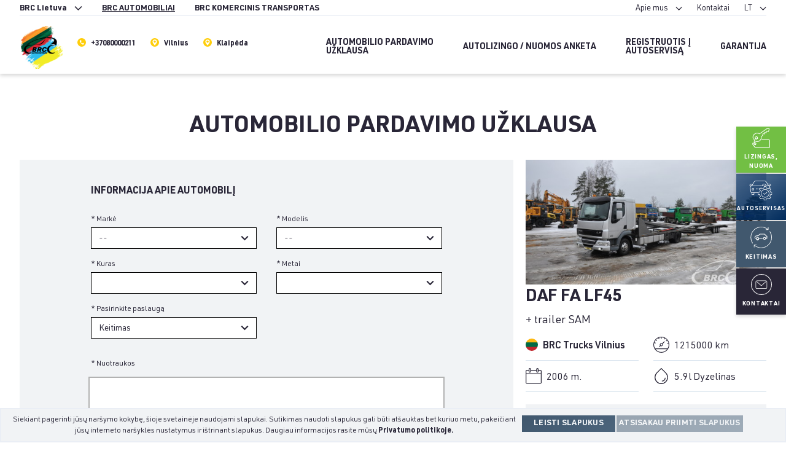

--- FILE ---
content_type: text/html; charset=UTF-8
request_url: https://lt.brcauto.eu/pirkimas-pardavimas-keitimas?car=846895&service=2
body_size: 34219
content:
<!DOCTYPE html>
<html lang="lt">
<head>
    <meta charset="utf-8">
    <meta name="viewport" content="width=device-width, initial-scale=1, shrink-to-fit=no">
    <meta http-equiv="x-ua-compatible" content="ie=edge">
    <meta name="format-detection" content="telephone=no">
    <meta name="csrf-token" content="BTq6izWTRbTsf3nG58izXwLk159Wqo3MYWtBYnBg">

    <title>Naudotų automobilių supirkimas, keitimas bei vertinimas | BRC Autocentras</title>
    <meta name="description" content="Operatyvus naudotų automobilių supirkimas Vilniuje ir Klaipėdoje esančiuose BRC autocentruose. Techniškai tvarkingų automobilių keitimas bei vertinimas palankiomis sąlygomis."/>
    <meta name="facebook-domain-verification" content="au7nlro2z7mlesd1rm8yfdbe5d8xn8" />

    <!-- CSRF Token -->
    <meta name="csrf-token" content="BTq6izWTRbTsf3nG58izXwLk159Wqo3MYWtBYnBg">

    
    <script src="https://lt.brcauto.eu/js/js.cookie.js"></script>
    <script>
        // Define dataLayer and the gtag function.
        window.dataLayer = window.dataLayer || [];
        function gtag(){dataLayer.push(arguments);}

        gtag('consent', 'default', {
            'ad_user_data': 'granted',
            'ad_personalization': 'granted',
            'ad_storage': 'granted',
            'analytics_storage': 'granted'
        });

        gtag('js', new Date());
        gtag('config', 'GTM-N9VLQJZ');
    </script>

            <script>(function(w,d,s,l,i){w[l]=w[l]||[];w[l].push({'gtm.start':
                    new Date().getTime(),event:'gtm.js'});var f=d.getElementsByTagName(s)[0],
                j=d.createElement(s),dl=l!='dataLayer'?'&l='+l:'';j.async=true;j.src=
                'https://www.googletagmanager.com/gtm.js?id='+i+dl;f.parentNode.insertBefore(j,f);
            })(window,document,'script','dataLayer','GTM-5DH5SR3');</script>
        <noscript><iframe src="https://www.googletagmanager.com/ns.html?id=GTM-5DH5SR3"
                          height="0" width="0" style="display:none;visibility:hidden"></iframe></noscript>
    
    <link rel="stylesheet" href="https://lt.brcauto.eu/css/main.css?v=1768366867">
    <link rel="stylesheet" href="https://lt.brcauto.eu/css/jBox.min.css">
    <link rel="stylesheet" href="https://lt.brcauto.eu/css/dropzone.css">
    <link rel="stylesheet" href="https://lt.brcauto.eu/css/custom.css?v=1768366867">

    <link rel="apple-touch-icon" sizes="180x180" href="https://lt.brcauto.eu/images/favicons/apple-touch-icon.png">
    <link rel="icon" type="image/png" sizes="32x32" href="https://lt.brcauto.eu/images/favicons/favicon-32x32.png">
    <link rel="icon" type="image/png" sizes="16x16" href="https://lt.brcauto.eu/images/favicons/favicon-16x16.png">
    <link rel="manifest" href="https://lt.brcauto.eu/images/favicons/site.webmanifest">
    <link rel="mask-icon" href="https://lt.brcauto.eu/images/favicons/safari-pinned-tab.svg" color="#5bbad5">
    <meta name="msapplication-TileColor" content="#da532c">
    <meta name="theme-color" content="#ffffff">

    <script src="https://www.shoppop.com/widgets/115973501750896.js" async="async"></script>

    <!-- Google Tag Manager -->
    <script>(function(w,d,s,l,i){w[l]=w[l]||[];w[l].push({'gtm.start':
                new Date().getTime(),event:'gtm.js'});var f=d.getElementsByTagName(s)[0],
            j=d.createElement(s),dl=l!='dataLayer'?'&l='+l:'';j.async=true;j.src=
            'https://www.googletagmanager.com/gtm.js?id='+i+dl;f.parentNode.insertBefore(j,f);
        })(window,document,'script','dataLayer','GTM-5ZHFGMB');</script>
    <!-- End Google Tag Manager -->

    <!-- Hotjar Tracking Code for lt.brcauto.eu -->
    <script>
        (function(h,o,t,j,a,r){
            h.hj=h.hj||function(){(h.hj.q=h.hj.q||[]).push(arguments)};
            h._hjSettings={hjid:2251800,hjsv:6};
            a=o.getElementsByTagName('head')[0];
            r=o.createElement('script');r.async=1;
            r.src=t+h._hjSettings.hjid+j+h._hjSettings.hjsv;
            a.appendChild(r);
        })(window,document,'https://static.hotjar.com/c/hotjar-','.js?sv=');
    </script>
    <!-- Google Tag Manager -->
    <script>(function(w,d,s,l,i){w[l]=w[l]||[];w[l].push({'gtm.start':
                new Date().getTime(),event:'gtm.js'});var f=d.getElementsByTagName(s)[0],
            j=d.createElement(s),dl=l!='dataLayer'?'&l='+l:'';j.async=true;j.src=
            'https://www.googletagmanager.com/gtm.js?id='+i+dl;f.parentNode.insertBefore(j,f);
        })(window,document,'script','dataLayer','GTM-T7QXRZ3');</script>
    <!-- End Google Tag Manager -->

    
    <script type="text/javascript">
        var locale = 'lt';
    </script>

</head>
<body class="body">

<!-- Messenger Chat Plugin Code -->
<div id="fb-root"></div>

<!-- Your Chat Plugin code -->
<div id="fb-customer-chat" class="fb-customerchat">
</div>

<script>
    var chatbox = document.getElementById('fb-customer-chat');
    chatbox.setAttribute("page_id", "115973501750896");
    chatbox.setAttribute("attribution", "biz_inbox");
</script>

<!-- Your SDK code -->
<script>
    window.fbAsyncInit = function() {
        FB.init({
            xfbml            : true,
            version          : 'v17.0'
        });
    };

    (function(d, s, id) {
        var js, fjs = d.getElementsByTagName(s)[0];
        if (d.getElementById(id)) return;
        js = d.createElement(s); js.id = id;
        js.src = 'https://connect.facebook.net/en_US/sdk/xfbml.customerchat.js';
        fjs.parentNode.insertBefore(js, fjs);
    }(document, 'script', 'facebook-jssdk'));
</script>

<!-- Google Tag Manager (noscript) -->
<noscript><iframe src="https://www.googletagmanager.com/ns.html?id=GTM-5ZHFGMB"
                  height="0" width="0" style="display:none;visibility:hidden"></iframe></noscript>
<!-- End Google Tag Manager (noscript) -->
<div id="app">
            <header class="header">
    <div class="container">
        <div class="hidden lg:block lg:flex lg:justify-between lg:items-center lg:border-b lg:border-gray-200 lg:pt-1">
            <div>
    <ul class="header__pre-menu font-bold">
        <li>
            <span>BRC Lietuva</span>
            <ul>
                <li><a href="https://lt.brcauto.eu">BRC Lietuva</a></li>
                <li><a href="https://lv.brcauto.eu">BRC Latvija</a></li>
                <li><a href="https://ee.brcauto.eu">BRC Estija</a></li>
            </ul>
        </li>
        <li>
            <a href="https://lt.brcauto.eu" class="inline-flex items-center pl-2 hover:text-yellow-500 underline">
                BRC AUTOMOBILIAI
            </a>
        </li>
        <li>
            <a href="https://lt.brcauto.eu/komercinis-transportas" class="inline-flex items-center pl-2 hover:text-yellow-500">
                BRC KOMERCINIS TRANSPORTAS
            </a>
        </li>
    </ul>
</div>
<div class="flex items-center">
    <ul class="header__pre-menu">
        <li>
            <span>Apie mus</span>
            <ul>
                <li><a href="https://lt.brcauto.eu/info/apie-mus">Įmonės istorija</a></li>
                <li><a href="https://lt.brcauto.eu/statistika">Statistika</a></li>
                <li>
                    <a href="https://lt.brcauto.eu/info/vertinimas">
                        Turto vertinimas
                    </a>
                </li>
                <li><a href="https://lt.brcauto.eu/atsiliepimai">Atsiliepimai</a></li>
                <li><a href="https://lt.brcauto.eu/sekmes-istorijos">Sėkmės istorijos</a></li>
                <li><a href="https://lt.brcauto.eu/blogas">BRC Naujienos</a></li>
                <li><a href="https://lt.brcauto.eu/naujienlaiskis">Naujienlaiškis</a></li>
            </ul>
        </li>
        <li>
            <a href="https://lt.brcauto.eu/komanda">Kontaktai</a>
        </li>
        <li>
            <span>LT</span>
            <ul>
                                <li><a href="https://lt.brcauto.eu/pirkimas-pardavimas-keitimas">LT</a></li>
                <li><a href="https://lt.brcauto.eu/en/trade-in">EN</a></li>
            </ul>
        </li>
    </ul>
</div>
        </div>
        <div class="flex justify-between items-center py-2 lg:pt-4">
            <div class="header__c1 lg:flex lg:items-start">
                <a class="header__logo" href="https://lt.brcauto.eu">
                    <img src="https://lt.brcauto.eu/images/ua.png" alt="BRC cars" style="width: 70px">
                </a>

                <a href="tel:+37080000211"
                   class="hidden lg:inline-flex items-center mt-4 ml-6 font-bold hover:text-yellow-500 text-xs">
                    <img
                        src="https://lt.brcauto.eu/images/Ikonos-ragelis-01.svg" width="14" height="14" alt="Location"
                        class="mr-2">
                    <span class="pt-1">+37080000211</span>
                </a>

                <a href="https://www.google.com/maps/place/BRC+Autocentras/@54.7719781,25.190768,17z/data=!3m1!4b1!4m5!3m4!1s0x46dd902c11bffbf1:0x4513ed175814b1a9!8m2!3d54.771975!4d25.192962"
                   target="_blank" class="hidden lg:inline-flex items-center mt-4 ml-6 font-bold hover:text-yellow-500 text-xs">
                    <img
                        src="https://lt.brcauto.eu/images/Ikonos-lokacija-01.svg" width="14" height="14" alt="Location"
                        class="mr-2">
                    <span class="pt-1">Vilnius</span>
                </a>

                <a href="https://www.google.com/maps/place/Autocentrum+Klaipeda/@55.7059366,21.1653182,17z/data=!3m1!4b1!4m5!3m4!1s0x46e4dc1a5692a1c7:0x8292a5cb798426b0!8m2!3d55.7059336!4d21.1675121"
                   target="_blank" class="hidden lg:inline-flex items-center mt-4 ml-6 font-bold hover:text-yellow-500 text-xs">
                    <img
                        src="https://lt.brcauto.eu/images/Ikonos-lokacija-01.svg" width="14" height="14" alt="Location"
                        class="mr-2">
                    <span class="pt-1">Klaipėda</span>
                </a>

                <button id="close-header-menu" type="button">
                    <svg class="stroke-current" width="20" height="20">
                        <use xlink:href="#close"></use>
                    </svg>
                </button>
            </div>
            <div class="header__c2">
                <ul class="header__pre-menu font-bold lg:hidden">
                    <li class="hidden-on-open">
                        <span>BRC AUTOMOBILIAI</span>
                        <ul>
                            <li><a href="https://lt.brcauto.eu">BRC AUTOMOBILIAI</a></li>
                            <li>
                                <a href="https://lt.brcauto.eu/komercinis-transportas">BRC KOMERCINIS TRANSPORTAS</a>
                            </li>
                        </ul>
                    </li>
                    <li class="hidden-on-closed">
                        <span>BRC Lietuva</span>
                        <ul>
                            <li><a href="https://lt.brcauto.eu">BRC Lietuva</a></li>
                            <li><a href="https://lv.brcauto.eu">BRC Latvija</a></li>
                            <li><a href="https://ee.brcauto.eu">BRC Estija</a></li>
                        </ul>
                    </li>
                </ul>

                <div class="header__c2-content">
                    <a class="lg:hidden w-full button mb-4" href="https://lt.brcauto.eu/automobiliu-paieska">
                        Auto paieška
                    </a>

                    <ul class="header__menu">
                        <li>
                            <a href="https://lt.brcauto.eu/pirkimas-pardavimas-keitimas">
                                Automobilio pardavimo<br />
užklausa
                            </a>
                        </li>
                        <li>
                            <a href="https://lt.brcauto.eu/brc-finance-anketa">
                                AUTOLIZINGO / NUOMOS ANKETA
                            </a>
                        </li>
                        <li>
                            <a href="https://lt.brcauto.eu/registracija-i-autoservisa">
                                Registruotis į <br /> autoservisą
                            </a>
                        </li>
                        <li>
                            <a href="https://lt.brcauto.eu/info/garantija">
                                Garantija
                            </a>
                        </li>
                    </ul>

                    <ul class="header__menu lg:hidden">
                        <li>
                            <span>Apie mus</span>
                            <ul>
                                <li><a href="https://lt.brcauto.eu/info/apie-mus">Įmonės istorija</a></li>
                                <li><a href="https://lt.brcauto.eu/statistika">Statistika</a></li>
                                <li>
                                    <a href="https://lt.brcauto.eu/info/vertinimas">
                                        Turto vertinimas
                                    </a>
                                </li>
                                <li><a href="https://lt.brcauto.eu/atsiliepimai">Atsiliepimai</a></li>
                                <li><a href="https://lt.brcauto.eu/sekmes-istorijos">Sėkmės istorijos</a>
                                </li>
                                <li><a href="https://lt.brcauto.eu/blogas">BRC Naujienos</a></li>
                                <li><a href="https://lt.brcauto.eu/naujienlaiskis">Naujienlaiškis</a></li>
                            </ul>
                        </li>
                        <li>
                            <a href="https://lt.brcauto.eu/komanda">Kontaktai</a>
                        </li>
                    </ul>

                    <ul class="header__langs">
                                                <li><a href="https://lt.brcauto.eu/pirkimas-pardavimas-keitimas"
                               class=" font-bold ">LT</a></li>
                        <li><a href="https://lt.brcauto.eu/en/trade-in"
                               class="">EN</a></li>
                    </ul>

                </div>
            </div>
            <div class="header__c3 flex items-end lg:hidden">
                <button id="open-header-menu" type="button">
                    <svg class="fill-current" width="24" height="12">
                        <use xlink:href="#menu-burger"></use>
                    </svg>
                </button>
            </div>
        </div>
    </div>
</header>
    
    <main role="main" class="flex-auto w-full">
            <div class="container">
        <div class="page-title">
            <h1>Automobilio pardavimo užklausa</h1>
        </div>

        <div class="flex flex-wrap -mx-10px">
            <div class=" lg:w-8/12  px-10px">
                <form class="forms-wrapper" action="https://lt.brcauto.eu/submit_trade_in_form?car=846895"
                      enctype="multipart/form-data"
                      method="post">
                    <input type="hidden" name="_token" value="BTq6izWTRbTsf3nG58izXwLk159Wqo3MYWtBYnBg">                    <h6 class="forms-wrapper__title">
                        Informacija apie automobilį
                    </h6>

                    <div class="flex flex-wrap -mx-4">
                        <label class="block py-2 w-full lg:w-1/2 px-4">
                            <span class="form-label">* Markė</span>

                            <select name="mark" autocomplete="off" required
                                    class="form-select " id="mark">
                                <option value="">--</option>
                                                                                                            <option value="116855">2</option>
                                                                                                                                                <option value="115951">2PTS</option>
                                                                                                                                                <option value="116279">A</option>
                                                                                                                                                <option value="116876">A7 Sportback</option>
                                                                                                                                                <option value="116668">Abarth</option>
                                                                                                                                                <option value="116261">Abbey</option>
                                                                                                                                                <option value="116370">ABC</option>
                                                                                                                                                <option value="116007">ABG</option>
                                                                                                                                                <option value="116804">Access</option>
                                                                                                                                                <option value="116317">Acerbi</option>
                                                                                                                                                <option value="115610">Ackermann</option>
                                                                                                                                                <option value="116501">Activ Skotte HSM</option>
                                                                                                                                                <option value="94309">Acura</option>
                                                                                                                                                <option value="115745">ADRIA</option>
                                                                                                                                                <option value="115700">Afiauto</option>
                                                                                                                                                <option value="116126">Agados</option>
                                                                                                                                                <option value="116773">Agricom</option>
                                                                                                                                                <option value="116259">AGRIMEC</option>
                                                                                                                                                <option value="116971">Agrio</option>
                                                                                                                                                <option value="116069">Agrione</option>
                                                                                                                                                <option value="116306">Agrisem</option>
                                                                                                                                                <option value="116919">Agro-Masz</option>
                                                                                                                                                <option value="116528">Agromet Pionier</option>
                                                                                                                                                <option value="116485">Ahlmann</option>
                                                                                                                                                <option value="116863">Ahorn</option>
                                                                                                                                                <option value="116469">Ahwi </option>
                                                                                                                                                <option value="116949">Aiways</option>
                                                                                                                                                <option value="115802">Aixam</option>
                                                                                                                                                <option value="116491">Akerman</option>
                                                                                                                                                <option value="116547">Akros Henschel</option>
                                                                                                                                                <option value="115999">Aksoylu</option>
                                                                                                                                                <option value="116304">Akyapak</option>
                                                                                                                                                <option value="29357">Alfa Romeo</option>
                                                                                                                                                <option value="115850">Allu</option>
                                                                                                                                                <option value="116762">Alpina</option>
                                                                                                                                                <option value="116991">Alpine</option>
                                                                                                                                                <option value="116904">Altas Auto</option>
                                                                                                                                                <option value="116343">ALU-FLEX</option>
                                                                                                                                                <option value="115773">AM</option>
                                                                                                                                                <option value="116285">Amaco</option>
                                                                                                                                                <option value="116050">Amada</option>
                                                                                                                                                <option value="115762">Amazone</option>
                                                                                                                                                <option value="116401">American Electric</option>
                                                                                                                                                <option value="116517">Ammann</option>
                                                                                                                                                <option value="116593">Amo Plant</option>
                                                                                                                                                <option value="116760">Amt trailer</option>
                                                                                                                                                <option value="116859">Anaig</option>
                                                                                                                                                <option value="115653">ANB</option>
                                                                                                                                                <option value="116362">Andover</option>
                                                                                                                                                <option value="116726">Andrava</option>
                                                                                                                                                <option value="116404">Andre</option>
                                                                                                                                                <option value="116654">Anhanger</option>
                                                                                                                                                <option value="116415">Annaburger</option>
                                                                                                                                                <option value="115704">Anssems</option>
                                                                                                                                                <option value="116990">Anytec</option>
                                                                                                                                                <option value="115952">Aprilia</option>
                                                                                                                                                <option value="79423">APT</option>
                                                                                                                                                <option value="115782">Aquador</option>
                                                                                                                                                <option value="116121">Arb</option>
                                                                                                                                                <option value="116125">Arctic Cat</option>
                                                                                                                                                <option value="116009">Arden</option>
                                                                                                                                                <option value="116264">Argo</option>
                                                                                                                                                <option value="116781">Armatrac</option>
                                                                                                                                                <option value="116531">ARTEGA</option>
                                                                                                                                                <option value="116729">ASA</option>
                                                                                                                                                <option value="116598">Asa-Lift</option>
                                                                                                                                                <option value="36149">ASJ</option>
                                                                                                                                                <option value="57421">ASP</option>
                                                                                                                                                <option value="116732">Astec</option>
                                                                                                                                                <option value="2790">Aston Martin</option>
                                                                                                                                                <option value="116579">ATC</option>
                                                                                                                                                <option value="116908">Atlantic Marine</option>
                                                                                                                                                <option value="115786">Atlas</option>
                                                                                                                                                <option value="116243">Atlas copco</option>
                                                                                                                                                <option value="116591">Atlas-Terex</option>
                                                                                                                                                <option value="48920">Atlet</option>
                                                                                                                                                <option value="116697">ATM</option>
                                                                                                                                                <option value="115851">Atrans</option>
                                                                                                                                                <option value="115627">ATV</option>
                                                                                                                                                <option value="2083">Audi</option>
                                                                                                                                                <option value="66917">Aurepa</option>
                                                                                                                                                <option value="115990">Ausa</option>
                                                                                                                                                <option value="116615">Austeras</option>
                                                                                                                                                <option value="116841">Austin</option>
                                                                                                                                                <option value="115997">Autogalantas</option>
                                                                                                                                                <option value="115935">Avant</option>
                                                                                                                                                <option value="86360">Avia</option>
                                                                                                                                                <option value="116296">Avondale</option>
                                                                                                                                                <option value="116403">Avtoban</option>
                                                                                                                                                <option value="116575">AYATS S.A.</option>
                                                                                                                                                <option value="116846">Azimut-Benetti</option>
                                                                                                                                                <option value="116080">Azkoyen</option>
                                                                                                                                                <option value="115966">Azure</option>
                                                                                                                                                <option value="116625">B-KM</option>
                                                                                                                                                <option value="116220">B-MM</option>
                                                                                                                                                <option value="116409">Backhus</option>
                                                                                                                                                <option value="116540">Baete-Verden</option>
                                                                                                                                                <option value="115867">Bagela</option>
                                                                                                                                                <option value="116481">Bajaj</option>
                                                                                                                                                <option value="33011">BalkanCar</option>
                                                                                                                                                <option value="116227">Barberan</option>
                                                                                                                                                <option value="116647">Barford</option>
                                                                                                                                                <option value="116450">Bargam</option>
                                                                                                                                                <option value="115766">Barthau</option>
                                                                                                                                                <option value="61875">Bartoletti</option>
                                                                                                                                                <option value="116967">Basak</option>
                                                                                                                                                <option value="116737">Battioni</option>
                                                                                                                                                <option value="115855">Bauer</option>
                                                                                                                                                <option value="115720">Bayliner</option>
                                                                                                                                                <option value="116645">Bazaltas</option>
                                                                                                                                                <option value="116436">BCS</option>
                                                                                                                                                <option value="116185">Beautytek</option>
                                                                                                                                                <option value="116545">Beckum</option>
                                                                                                                                                <option value="117012">Bednar</option>
                                                                                                                                                <option value="116761">Bednar FMT</option>
                                                                                                                                                <option value="115995">Befa</option>
                                                                                                                                                <option value="61346">Belarus</option>
                                                                                                                                                <option value="115812">Bell</option>
                                                                                                                                                <option value="115829">Bella</option>
                                                                                                                                                <option value="116342">Bellco</option>
                                                                                                                                                <option value="116805">Bellier</option>
                                                                                                                                                <option value="71603">Benalu</option>
                                                                                                                                                <option value="116999">Beneteau</option>
                                                                                                                                                <option value="115702">Bentley</option>
                                                                                                                                                <option value="115789">Berger</option>
                                                                                                                                                <option value="116809">Bergmann</option>
                                                                                                                                                <option value="116397">Berliet</option>
                                                                                                                                                <option value="116521">Bertram</option>
                                                                                                                                                <option value="116110">Betafence</option>
                                                                                                                                                <option value="116135">Beyer</option>
                                                                                                                                                <option value="116256">Beyerland</option>
                                                                                                                                                <option value="115949">Big Dog</option>
                                                                                                                                                <option value="116329">Bilyard Special Tricycle</option>
                                                                                                                                                <option value="116194">Bini</option>
                                                                                                                                                <option value="115765">Bl-pegson</option>
                                                                                                                                                <option value="116753">BLOMENROEHR</option>
                                                                                                                                                <option value="115688">Blumhardt</option>
                                                                                                                                                <option value="116745">BMS</option>
                                                                                                                                                <option value="2104">BMW</option>
                                                                                                                                                <option value="116242">BMW Alpina</option>
                                                                                                                                                <option value="116473">Boart Longyear</option>
                                                                                                                                                <option value="109711">Bobcat</option>
                                                                                                                                                <option value="116519">Bodex</option>
                                                                                                                                                <option value="116817">boe</option>
                                                                                                                                                <option value="115757">Boeckmann</option>
                                                                                                                                                <option value="53764">Bofa</option>
                                                                                                                                                <option value="116379">Bogballe</option>
                                                                                                                                                <option value="116767">BOGDAN</option>
                                                                                                                                                <option value="116974">Bohm Eichenzell</option>
                                                                                                                                                <option value="115794">Bohrgerat</option>
                                                                                                                                                <option value="116328">Boliden</option>
                                                                                                                                                <option value="115931">Bomag</option>
                                                                                                                                                <option value="98597">Bombardier</option>
                                                                                                                                                <option value="116033">Bomford</option>
                                                                                                                                                <option value="116920">Borco</option>
                                                                                                                                                <option value="116748">BORO</option>
                                                                                                                                                <option value="116978">Borum</option>
                                                                                                                                                <option value="115601">Boss</option>
                                                                                                                                                <option value="115633">Bova</option>
                                                                                                                                                <option value="116741">Bracke</option>
                                                                                                                                                <option value="116754">Bradco</option>
                                                                                                                                                <option value="116810">Brand</option>
                                                                                                                                                <option value="116267">Brandt</option>
                                                                                                                                                <option value="116073">Brenderup</option>
                                                                                                                                                <option value="41476">Briab</option>
                                                                                                                                                <option value="116801">Brian James Trailer</option>
                                                                                                                                                <option value="116337">Bridgestone</option>
                                                                                                                                                <option value="115854">Brig</option>
                                                                                                                                                <option value="116532">Brilliance</option>
                                                                                                                                                <option value="116212">Brio active POS</option>
                                                                                                                                                <option value="116803">BRODD-SON</option>
                                                                                                                                                <option value="116420">Broddway</option>
                                                                                                                                                <option value="116980">Bromma</option>
                                                                                                                                                <option value="116912">Bronto</option>
                                                                                                                                                <option value="115641">Broshuis</option>
                                                                                                                                                <option value="116283">Brown Lennox</option>
                                                                                                                                                <option value="115742">Brp</option>
                                                                                                                                                <option value="116442">Bruks</option>
                                                                                                                                                <option value="116723">BS</option>
                                                                                                                                                <option value="116623">BSLT</option>
                                                                                                                                                <option value="116475">BSU</option>
                                                                                                                                                <option value="116076">BT</option>
                                                                                                                                                <option value="115889">Bt cargo</option>
                                                                                                                                                <option value="116461">Bucher</option>
                                                                                                                                                <option value="115655">Buell</option>
                                                                                                                                                <option value="116837">BUER</option>
                                                                                                                                                <option value="115813">Buerstner</option>
                                                                                                                                                <option value="116444">Bugatti</option>
                                                                                                                                                <option value="115661">Buggy</option>
                                                                                                                                                <option value="2084">Buick</option>
                                                                                                                                                <option value="116688">Buka</option>
                                                                                                                                                <option value="45383">Bulthuis</option>
                                                                                                                                                <option value="115696">Bunge</option>
                                                                                                                                                <option value="92287">Burg</option>
                                                                                                                                                <option value="116178">Burkle</option>
                                                                                                                                                <option value="116277">Burstner</option>
                                                                                                                                                <option value="115960">Buschmann</option>
                                                                                                                                                <option value="116143">Busellato</option>
                                                                                                                                                <option value="116406">BW</option>
                                                                                                                                                <option value="116935">BYD</option>
                                                                                                                                                <option value="116314">C.F.Nielsen</option>
                                                                                                                                                <option value="117001">CAB</option>
                                                                                                                                                <option value="31060">Cadillac</option>
                                                                                                                                                <option value="115698">Cagiva</option>
                                                                                                                                                <option value="115637">Calabrese</option>
                                                                                                                                                <option value="116358">CAMRO</option>
                                                                                                                                                <option value="116011">Cams</option>
                                                                                                                                                <option value="116510">Can-Am</option>
                                                                                                                                                <option value="116152">Capron</option>
                                                                                                                                                <option value="116266">Car for kids</option>
                                                                                                                                                <option value="71096">Caravan</option>
                                                                                                                                                <option value="116492">Caravelair</option>
                                                                                                                                                <option value="115748">Caravelle</option>
                                                                                                                                                <option value="31064">Carbo</option>
                                                                                                                                                <option value="116214">Cardi</option>
                                                                                                                                                <option value="89999">Carnehl</option>
                                                                                                                                                <option value="116375">Carter</option>
                                                                                                                                                <option value="116982">Carver</option>
                                                                                                                                                <option value="116091">Casagrande S.P.A.</option>
                                                                                                                                                <option value="49121">Case</option>
                                                                                                                                                <option value="65166">CAT</option>
                                                                                                                                                <option value="115754">Caterham</option>
                                                                                                                                                <option value="115760">Caterpillar</option>
                                                                                                                                                <option value="115843">CD273</option>
                                                                                                                                                <option value="115939">Celebrity</option>
                                                                                                                                                <option value="116975">Cenntro</option>
                                                                                                                                                <option value="115885">Century</option>
                                                                                                                                                <option value="116119">Cfmoto</option>
                                                                                                                                                <option value="116775">Challenger</option>
                                                                                                                                                <option value="115926">Chatenet</option>
                                                                                                                                                <option value="116115">Cheng Gong </option>
                                                                                                                                                <option value="115701">Chereau</option>
                                                                                                                                                <option value="116691">Chery</option>
                                                                                                                                                <option value="14531">Chevrolet</option>
                                                                                                                                                <option value="116134">Chicago Pneumatic</option>
                                                                                                                                                <option value="115801">Chieftain </option>
                                                                                                                                                <option value="116365">CHMZAP</option>
                                                                                                                                                <option value="115920">Chris-Craft</option>
                                                                                                                                                <option value="28044">Chrysler</option>
                                                                                                                                                <option value="116518">Cimc</option>
                                                                                                                                                <option value="28051">Citroen</option>
                                                                                                                                                <option value="115790">Claas</option>
                                                                                                                                                <option value="115758">Clark</option>
                                                                                                                                                <option value="116312">Clenet</option>
                                                                                                                                                <option value="116085">CMT</option>
                                                                                                                                                <option value="116494">CMZAP</option>
                                                                                                                                                <option value="116333">CNC RANC</option>
                                                                                                                                                <option value="116850">Coachman</option>
                                                                                                                                                <option value="116966">Coaster</option>
                                                                                                                                                <option value="116914">Cobalt</option>
                                                                                                                                                <option value="107139">Cobra</option>
                                                                                                                                                <option value="116386">Coder</option>
                                                                                                                                                <option value="116627">Colmar</option>
                                                                                                                                                <option value="115770">Comafer</option>
                                                                                                                                                <option value="116731">Combilift</option>
                                                                                                                                                <option value="116290">Container</option>
                                                                                                                                                <option value="116133">Containex</option>
                                                                                                                                                <option value="116082">Contar</option>
                                                                                                                                                <option value="116331">Continental</option>
                                                                                                                                                <option value="116937">Contrac</option>
                                                                                                                                                <option value="115664">Conway</option>
                                                                                                                                                <option value="116490">Copex</option>
                                                                                                                                                <option value="116898">Corvette</option>
                                                                                                                                                <option value="116055">Cosmetal</option>
                                                                                                                                                <option value="116400">Coutaud</option>
                                                                                                                                                <option value="31162">Cpi</option>
                                                                                                                                                <option value="116496">Craftsman</option>
                                                                                                                                                <option value="116609">Crane</option>
                                                                                                                                                <option value="116019">Crane Fruehauf</option>
                                                                                                                                                <option value="115672">Craven Tasker</option>
                                                                                                                                                <option value="100503">Crowne</option>
                                                                                                                                                <option value="116098">Crownline</option>
                                                                                                                                                <option value="116387">CTC</option>
                                                                                                                                                <option value="116725">CTM</option>
                                                                                                                                                <option value="116883">Cupra</option>
                                                                                                                                                <option value="116707">D-TEC</option>
                                                                                                                                                <option value="115729">Dacia</option>
                                                                                                                                                <option value="115620">Daelim</option>
                                                                                                                                                <option value="28143">Daewoo</option>
                                                                                                                                                <option value="27380">DAF</option>
                                                                                                                                                <option value="116562">DAF Bova</option>
                                                                                                                                                <option value="116877">daiha</option>
                                                                                                                                                <option value="47206">Daihatsu</option>
                                                                                                                                                <option value="116766">Daimler</option>
                                                                                                                                                <option value="116690">Dakota</option>
                                                                                                                                                <option value="116800">Dal-Bo</option>
                                                                                                                                                <option value="115921">DAM</option>
                                                                                                                                                <option value="116621">Dammann</option>
                                                                                                                                                <option value="116516">Danson</option>
                                                                                                                                                <option value="68226">DAPA</option>
                                                                                                                                                <option value="116199">Darba galdi</option>
                                                                                                                                                <option value="116605">David Brown</option>
                                                                                                                                                <option value="116932">DE Kraker</option>
                                                                                                                                                <option value="116101">De Lux</option>
                                                                                                                                                <option value="116144">De Reu</option>
                                                                                                                                                <option value="116686">Deckwerth</option>
                                                                                                                                                <option value="115722">Deep Forest</option>
                                                                                                                                                <option value="116886">DEM</option>
                                                                                                                                                <option value="115819">Demag</option>
                                                                                                                                                <option value="116139">Demarec</option>
                                                                                                                                                <option value="115996">Denga</option>
                                                                                                                                                <option value="116460">Denkalift</option>
                                                                                                                                                <option value="115798">Dennison</option>
                                                                                                                                                <option value="67673">Dercks</option>
                                                                                                                                                <option value="46103">Desot</option>
                                                                                                                                                <option value="115869">Deutz-fahr</option>
                                                                                                                                                <option value="116909">Dewulf</option>
                                                                                                                                                <option value="116884">DFSK</option>
                                                                                                                                                <option value="116554">Diamondback</option>
                                                                                                                                                <option value="116818">Dibo</option>
                                                                                                                                                <option value="115799">Dieci </option>
                                                                                                                                                <option value="116992">Dijkstra</option>
                                                                                                                                                <option value="116288">Dino</option>
                                                                                                                                                <option value="116071">Ditch Witch</option>
                                                                                                                                                <option value="29184">Dodge</option>
                                                                                                                                                <option value="115368">Doll</option>
                                                                                                                                                <option value="116931">Domantas</option>
                                                                                                                                                <option value="115665">Dool</option>
                                                                                                                                                <option value="116036">Doosan</option>
                                                                                                                                                <option value="116722">Doppstadt</option>
                                                                                                                                                <option value="115871">Dorgler</option>
                                                                                                                                                <option value="116457">Dresser</option>
                                                                                                                                                <option value="116104">Dressta</option>
                                                                                                                                                <option value="116813">drest</option>
                                                                                                                                                <option value="116764">Drival</option>
                                                                                                                                                <option value="115975">Droegmoeller</option>
                                                                                                                                                <option value="116468">Dromech</option>
                                                                                                                                                <option value="116899">DS</option>
                                                                                                                                                <option value="116808">DS Automobiles</option>
                                                                                                                                                <option value="116310">DSB</option>
                                                                                                                                                <option value="116866">duc</option>
                                                                                                                                                <option value="115735">Ducati</option>
                                                                                                                                                <option value="116806">DULEVO</option>
                                                                                                                                                <option value="116466">Dulkan</option>
                                                                                                                                                <option value="116336">Dunlop</option>
                                                                                                                                                <option value="115717">Dynapac</option>
                                                                                                                                                <option value="116075">DZ</option>
                                                                                                                                                <option value="33223">Eagle</option>
                                                                                                                                                <option value="116381">East Tennessee Trailer</option>
                                                                                                                                                <option value="116378">Eco Log</option>
                                                                                                                                                <option value="116787">Eco-trailer</option>
                                                                                                                                                <option value="116900">Eduard</option>
                                                                                                                                                <option value="116577">Eduards</option>
                                                                                                                                                <option value="116503">Eggers</option>
                                                                                                                                                <option value="115791">Ego</option>
                                                                                                                                                <option value="115986">Ehitussoojak</option>
                                                                                                                                                <option value="115806">Ekeri </option>
                                                                                                                                                <option value="117010">EKW</option>
                                                                                                                                                <option value="116972">Electrify</option>
                                                                                                                                                <option value="116057">Elho</option>
                                                                                                                                                <option value="116857">Ellegaard</option>
                                                                                                                                                <option value="36339">Ellinghaus</option>
                                                                                                                                                <option value="116680">Ellipse</option>
                                                                                                                                                <option value="116158">Elmhim</option>
                                                                                                                                                <option value="116833">Emirsan</option>
                                                                                                                                                <option value="116079">Emmegi</option>
                                                                                                                                                <option value="116996">Emtech</option>
                                                                                                                                                <option value="116677">Enerco</option>
                                                                                                                                                <option value="116385">Energreen</option>
                                                                                                                                                <option value="116271">Engen</option>
                                                                                                                                                <option value="116812">Engo</option>
                                                                                                                                                <option value="116930">Entracon</option>
                                                                                                                                                <option value="115888">Eos</option>
                                                                                                                                                <option value="116638">Epoke</option>
                                                                                                                                                <option value="116957">EQA</option>
                                                                                                                                                <option value="115710">ERF</option>
                                                                                                                                                <option value="115608">Erhardt</option>
                                                                                                                                                <option value="116311">ES-GE</option>
                                                                                                                                                <option value="116530">Esterer</option>
                                                                                                                                                <option value="111938">Estfield</option>
                                                                                                                                                <option value="116145">ESTROMAT</option>
                                                                                                                                                <option value="115912">ETA</option>
                                                                                                                                                <option value="116728">Etec</option>
                                                                                                                                                <option value="116497">Eura Mobil</option>
                                                                                                                                                <option value="116393">Eurocomach</option>
                                                                                                                                                <option value="116053">Euromac</option>
                                                                                                                                                <option value="116685">Europe Chipper</option>
                                                                                                                                                <option value="116128">Eurotank</option>
                                                                                                                                                <option value="116565">Eurowagon</option>
                                                                                                                                                <option value="116628">Evobus</option>
                                                                                                                                                <option value="116830">Excalibur</option>
                                                                                                                                                <option value="116146">EXEC </option>
                                                                                                                                                <option value="116052">Extec</option>
                                                                                                                                                <option value="115896">Fai</option>
                                                                                                                                                <option value="116537">Fairline</option>
                                                                                                                                                <option value="115792">Falc</option>
                                                                                                                                                <option value="116700">Falch</option>
                                                                                                                                                <option value="116792">Faresin</option>
                                                                                                                                                <option value="115828">Faresin Haulotte</option>
                                                                                                                                                <option value="116138">Farma</option>
                                                                                                                                                <option value="116714">Farmgem</option>
                                                                                                                                                <option value="116175">Farmi</option>
                                                                                                                                                <option value="116555">Farmtrac</option>
                                                                                                                                                <option value="116843">Farwick</option>
                                                                                                                                                <option value="115679">Faun</option>
                                                                                                                                                <option value="116241">Faymonville</option>
                                                                                                                                                <option value="115824">Fehring</option>
                                                                                                                                                <option value="100290">Feldbinder</option>
                                                                                                                                                <option value="116161">Felder</option>
                                                                                                                                                <option value="93421">Fendt</option>
                                                                                                                                                <option value="115776">Fermec</option>
                                                                                                                                                <option value="115728">Ferrari</option>
                                                                                                                                                <option value="115943">Ferretti</option>
                                                                                                                                                <option value="116006">FG</option>
                                                                                                                                                <option value="116618">FGS</option>
                                                                                                                                                <option value="2794">Fiat</option>
                                                                                                                                                <option value="56776">Fiat-Hitachi</option>
                                                                                                                                                <option value="116351">Fiat-Kobelco</option>
                                                                                                                                                <option value="116871">Fiat/ Dethleffs</option>
                                                                                                                                                <option value="116961">Fiat/Capron</option>
                                                                                                                                                <option value="116960">Fiat/Capron A70/A464</option>
                                                                                                                                                <option value="116927">Fiat/Mobilvetta Design</option>
                                                                                                                                                <option value="116973">Fiat/Weinsberg</option>
                                                                                                                                                <option value="116062">Fiatagri</option>
                                                                                                                                                <option value="116616">Fieldcontainer</option>
                                                                                                                                                <option value="116617">Finlandia</option>
                                                                                                                                                <option value="115716">Finlay</option>
                                                                                                                                                <option value="115709">Finnmaster</option>
                                                                                                                                                <option value="116717">Fintec</option>
                                                                                                                                                <option value="116632">Fisker</option>
                                                                                                                                                <option value="31272">Fleetwood</option>
                                                                                                                                                <option value="116041">FlexiDrill</option>
                                                                                                                                                <option value="116195">Flexipress</option>
                                                                                                                                                <option value="115660">Fliegel</option>
                                                                                                                                                <option value="115865">Fliegl</option>
                                                                                                                                                <option value="116388">Flipper</option>
                                                                                                                                                <option value="116132">Float-On</option>
                                                                                                                                                <option value="54175">Floor</option>
                                                                                                                                                <option value="116189">Fonons</option>
                                                                                                                                                <option value="2792">Ford</option>
                                                                                                                                                <option value="116498">FORD EURA MOBIL</option>
                                                                                                                                                <option value="116987">Ford/Benimar</option>
                                                                                                                                                <option value="115673">Format</option>
                                                                                                                                                <option value="116670">Formula</option>
                                                                                                                                                <option value="86656">Forss Parator</option>
                                                                                                                                                <option value="116428">Foton</option>
                                                                                                                                                <option value="115950">Four Winns</option>
                                                                                                                                                <option value="116114">FPU</option>
                                                                                                                                                <option value="116639">Frame</option>
                                                                                                                                                <option value="116054">Franke Flair</option>
                                                                                                                                                <option value="116233">Franklin</option>
                                                                                                                                                <option value="116869">Fraste</option>
                                                                                                                                                <option value="116008">Frd</option>
                                                                                                                                                <option value="75918">Freightliner</option>
                                                                                                                                                <option value="115775">Freudenau</option>
                                                                                                                                                <option value="29945">Fruehauf</option>
                                                                                                                                                <option value="115963">FSN</option>
                                                                                                                                                <option value="115691">Fuchs</option>
                                                                                                                                                <option value="115648">Furious</option>
                                                                                                                                                <option value="78004">Furukawa</option>
                                                                                                                                                <option value="116827">Fuso</option>
                                                                                                                                                <option value="116934">FVG</option>
                                                                                                                                                <option value="116284">Galeon</option>
                                                                                                                                                <option value="116274">GAS GAS</option>
                                                                                                                                                <option value="116244">Gaussin</option>
                                                                                                                                                <option value="116950">Gayk</option>
                                                                                                                                                <option value="2793">Gaz</option>
                                                                                                                                                <option value="116405">Geda</option>
                                                                                                                                                <option value="62613">Geely</option>
                                                                                                                                                <option value="115670">Gehl</option>
                                                                                                                                                <option value="116620">Gehlmax</option>
                                                                                                                                                <option value="115948">General Trailer</option>
                                                                                                                                                <option value="117003">Generatis</option>
                                                                                                                                                <option value="116410">Genesis</option>
                                                                                                                                                <option value="115759">Genie</option>
                                                                                                                                                <option value="116514">Georg</option>
                                                                                                                                                <option value="116704">Gesan</option>
                                                                                                                                                <option value="29953">Geusens</option>
                                                                                                                                                <option value="59771">Gilera</option>
                                                                                                                                                <option value="116470">Ginaf</option>
                                                                                                                                                <option value="116522">Gipo</option>
                                                                                                                                                <option value="81936">GKB</option>
                                                                                                                                                <option value="116611">Glaap Brinkmann</option>
                                                                                                                                                <option value="116923">Gliseris</option>
                                                                                                                                                <option value="116111">Global </option>
                                                                                                                                                <option value="28386">GMC</option>
                                                                                                                                                <option value="115452">GMF</option>
                                                                                                                                                <option value="115695">Gofa</option>
                                                                                                                                                <option value="116674">gold</option>
                                                                                                                                                <option value="115687">Goldhofer</option>
                                                                                                                                                <option value="116635">Gonow</option>
                                                                                                                                                <option value="115917">Gotha</option>
                                                                                                                                                <option value="115723">Gothaer</option>
                                                                                                                                                <option value="116669">Gottwald</option>
                                                                                                                                                <option value="116915">Grabenmeister</option>
                                                                                                                                                <option value="116711">Granalu</option>
                                                                                                                                                <option value="115836">Grandezza</option>
                                                                                                                                                <option value="116643">Gras</option>
                                                                                                                                                <option value="116237">GRASS Flexi-press</option>
                                                                                                                                                <option value="116418">Gravely</option>
                                                                                                                                                <option value="115644">Gray Adams</option>
                                                                                                                                                <option value="116970">great</option>
                                                                                                                                                <option value="116751">Great Wall</option>
                                                                                                                                                <option value="116515">Gremo</option>
                                                                                                                                                <option value="116017">Griener</option>
                                                                                                                                                <option value="115883">Grimme</option>
                                                                                                                                                <option value="116419">Groenewold</option>
                                                                                                                                                <option value="53025">Grönewegen</option>
                                                                                                                                                <option value="116035">Grove</option>
                                                                                                                                                <option value="115703">GRP</option>
                                                                                                                                                <option value="115732">Grundodrill</option>
                                                                                                                                                <option value="116921">Grunwald</option>
                                                                                                                                                <option value="116922">Grupel</option>
                                                                                                                                                <option value="116569">GS</option>
                                                                                                                                                <option value="50145">GS Meppel</option>
                                                                                                                                                <option value="116417">Gsodam</option>
                                                                                                                                                <option value="115872">Guillaume</option>
                                                                                                                                                <option value="116280">H.T.F.</option>
                                                                                                                                                <option value="115979">H.W</option>
                                                                                                                                                <option value="116749">H&amp;amp;W</option>
                                                                                                                                                <option value="116622">HAKKI PILKE</option>
                                                                                                                                                <option value="116779">Hako</option>
                                                                                                                                                <option value="115900">Halla</option>
                                                                                                                                                <option value="115681">Hamm</option>
                                                                                                                                                <option value="116820">Hammer</option>
                                                                                                                                                <option value="116865">Hangcha</option>
                                                                                                                                                <option value="116012">Hanix</option>
                                                                                                                                                <option value="116369">Hanomag</option>
                                                                                                                                                <option value="115739">Harbeck</option>
                                                                                                                                                <option value="116355">Hardi</option>
                                                                                                                                                <option value="116963">HARLE</option>
                                                                                                                                                <option value="50229">Harley-Davidson</option>
                                                                                                                                                <option value="89485">HARRYDA</option>
                                                                                                                                                <option value="116658">Hartl</option>
                                                                                                                                                <option value="116478">Hartl Powercrusher</option>
                                                                                                                                                <option value="116556">Haulotte</option>
                                                                                                                                                <option value="116319">HBM</option>
                                                                                                                                                <option value="116116">HC</option>
                                                                                                                                                <option value="116874">HDD</option>
                                                                                                                                                <option value="116962">Heck</option>
                                                                                                                                                <option value="115956">Heden</option>
                                                                                                                                                <option value="116819">Heinz</option>
                                                                                                                                                <option value="116027">Heli</option>
                                                                                                                                                <option value="116088">Hemas</option>
                                                                                                                                                <option value="108487">Hendricks</option>
                                                                                                                                                <option value="116458">HENSIM</option>
                                                                                                                                                <option value="116308">Herbst</option>
                                                                                                                                                <option value="116695">Hero Time</option>
                                                                                                                                                <option value="115632">Hersteller</option>
                                                                                                                                                <option value="115622">Heuser</option>
                                                                                                                                                <option value="115603">HFR</option>
                                                                                                                                                <option value="116298">HFR Boggikjerre</option>
                                                                                                                                                <option value="115674">Hidromek</option>
                                                                                                                                                <option value="116030">Hilti</option>
                                                                                                                                                <option value="115708">Himel</option>
                                                                                                                                                <option value="112788">HINO</option>
                                                                                                                                                <option value="115992">Hitachi</option>
                                                                                                                                                <option value="31581">HLS</option>
                                                                                                                                                <option value="116860">HMK</option>
                                                                                                                                                <option value="116612">HMP</option>
                                                                                                                                                <option value="116307">HMT</option>
                                                                                                                                                <option value="59028">Hobby</option>
                                                                                                                                                <option value="116446">Hobur</option>
                                                                                                                                                <option value="96734">Hodgep-Intercont</option>
                                                                                                                                                <option value="49065">Hoffmann</option>
                                                                                                                                                <option value="116014">Holder</option>
                                                                                                                                                <option value="116140">Holz-her</option>
                                                                                                                                                <option value="116173">Homag</option>
                                                                                                                                                <option value="116681">Homburg</option>
                                                                                                                                                <option value="116504">Home-Car</option>
                                                                                                                                                <option value="2791">Honda</option>
                                                                                                                                                <option value="116348">Hook Loada</option>
                                                                                                                                                <option value="116059">Horsch</option>
                                                                                                                                                <option value="116838">HORTECH-MAS</option>
                                                                                                                                                <option value="105953">HRD</option>
                                                                                                                                                <option value="116004">HTS</option>
                                                                                                                                                <option value="116002">Huddig</option>
                                                                                                                                                <option value="116156">HUDIG</option>
                                                                                                                                                <option value="116107">Hüffermann</option>
                                                                                                                                                <option value="116661">Hulco</option>
                                                                                                                                                <option value="117002">Hulsken</option>
                                                                                                                                                <option value="115724">Humbaur</option>
                                                                                                                                                <option value="113922">Hummer</option>
                                                                                                                                                <option value="115904">Husqvarna</option>
                                                                                                                                                <option value="115793">Hutte</option>
                                                                                                                                                <option value="116061">Hydraulic</option>
                                                                                                                                                <option value="116287">Hydrema</option>
                                                                                                                                                <option value="116003">Hymer</option>
                                                                                                                                                <option value="116610">HYOSUNG</option>
                                                                                                                                                <option value="115955">Hyster</option>
                                                                                                                                                <option value="17903">Hyundai</option>
                                                                                                                                                <option value="116465">Ibis</option>
                                                                                                                                                <option value="116389">Ideal Clifford</option>
                                                                                                                                                <option value="116785">Iekārta</option>
                                                                                                                                                <option value="116998">Ifa</option>
                                                                                                                                                <option value="115833">IFOR</option>
                                                                                                                                                <option value="116507">Ifor Williams</option>
                                                                                                                                                <option value="116740">IHI</option>
                                                                                                                                                <option value="116291">IMV-ADRIA</option>
                                                                                                                                                <option value="116438">Indespension</option>
                                                                                                                                                <option value="116938">Indian</option>
                                                                                                                                                <option value="116608">Indox</option>
                                                                                                                                                <option value="62630">Infiniti</option>
                                                                                                                                                <option value="115779">Ingersoll</option>
                                                                                                                                                <option value="116584">Ingersoll Rand</option>
                                                                                                                                                <option value="115946">Innocrush</option>
                                                                                                                                                <option value="31896">International</option>
                                                                                                                                                <option value="116299">Intra</option>
                                                                                                                                                <option value="116581">Inuma</option>
                                                                                                                                                <option value="116557">Invepe</option>
                                                                                                                                                <option value="116597">Irmer-Elze</option>
                                                                                                                                                <option value="115932">Iseki</option>
                                                                                                                                                <option value="115747">Istrail</option>
                                                                                                                                                <option value="31823">Isuzu</option>
                                                                                                                                                <option value="65828">Italjet</option>
                                                                                                                                                <option value="17942">Iveco</option>
                                                                                                                                                <option value="116916">Iveco/Feniksbus</option>
                                                                                                                                                <option value="29306">Iž</option>
                                                                                                                                                <option value="115768">JAC-A</option>
                                                                                                                                                <option value="116662">Jacto</option>
                                                                                                                                                <option value="28357">Jaguar</option>
                                                                                                                                                <option value="115895">Janitschke</option>
                                                                                                                                                <option value="115985">Janmil</option>
                                                                                                                                                <option value="116807">Jannert</option>
                                                                                                                                                <option value="116483">Jansky</option>
                                                                                                                                                <option value="116430">Japa</option>
                                                                                                                                                <option value="116902">Jarcrac</option>
                                                                                                                                                <option value="47374">JCB</option>
                                                                                                                                                <option value="116824">Jeanneau</option>
                                                                                                                                                <option value="13733">Jeep</option>
                                                                                                                                                <option value="116663">Jensen</option>
                                                                                                                                                <option value="115915">Jenz</option>
                                                                                                                                                <option value="115853">Jetmotor</option>
                                                                                                                                                <option value="116536">JF-Stoll</option>
                                                                                                                                                <option value="116129">Jinma</option>
                                                                                                                                                <option value="115874">JLG</option>
                                                                                                                                                <option value="116600">joh</option>
                                                                                                                                                <option value="115699">John Deere</option>
                                                                                                                                                <option value="116873">Johnston</option>
                                                                                                                                                <option value="115635">Joka</option>
                                                                                                                                                <option value="116705">Joko</option>
                                                                                                                                                <option value="115905">Jonway</option>
                                                                                                                                                <option value="116117">Jordan</option>
                                                                                                                                                <option value="116733">Joskin</option>
                                                                                                                                                <option value="116366">Joyner</option>
                                                                                                                                                <option value="36954">Jumbo</option>
                                                                                                                                                <option value="115816">JUNG</option>
                                                                                                                                                <option value="115600">Jungheinrich</option>
                                                                                                                                                <option value="116665">Junkkari</option>
                                                                                                                                                <option value="116043">Jura</option>
                                                                                                                                                <option value="31910">Jyki</option>
                                                                                                                                                <option value="116802">K</option>
                                                                                                                                                <option value="116322">Kaal</option>
                                                                                                                                                <option value="116839">Kaelble</option>
                                                                                                                                                <option value="116789">kaes</option>
                                                                                                                                                <option value="116089">Kaeser</option>
                                                                                                                                                <option value="116552">Kaessbohrer</option>
                                                                                                                                                <option value="111732">Kaiser</option>
                                                                                                                                                <option value="116656">Kalmar</option>
                                                                                                                                                <option value="116626">Kalnmesteri</option>
                                                                                                                                                <option value="13557">Kamaz</option>
                                                                                                                                                <option value="116984">Kar</option>
                                                                                                                                                <option value="116790">Kärcher</option>
                                                                                                                                                <option value="89114">KARFA</option>
                                                                                                                                                <option value="52681">KARO</option>
                                                                                                                                                <option value="50405">Kässbohrer</option>
                                                                                                                                                <option value="115803">Kato</option>
                                                                                                                                                <option value="17517">Kawasaki</option>
                                                                                                                                                <option value="115916">KB</option>
                                                                                                                                                <option value="116346">KBM</option>
                                                                                                                                                <option value="116752">Keestrack</option>
                                                                                                                                                <option value="115683">Kel-Berg</option>
                                                                                                                                                <option value="72200">Kempf</option>
                                                                                                                                                <option value="116926">Ken Vootton</option>
                                                                                                                                                <option value="115783">KESLA</option>
                                                                                                                                                <option value="116523">Keystone</option>
                                                                                                                                                <option value="116154">KH220</option>
                                                                                                                                                <option value="2102">Kia</option>
                                                                                                                                                <option value="116619">Kiesling</option>
                                                                                                                                                <option value="115721">Kilafors</option>
                                                                                                                                                <option value="115705">King</option>
                                                                                                                                                <option value="116703">King Long</option>
                                                                                                                                                <option value="116604">King Trailers</option>
                                                                                                                                                <option value="116048">Kinroad </option>
                                                                                                                                                <option value="116633">Kioti</option>
                                                                                                                                                <option value="116683">Kirovec</option>
                                                                                                                                                <option value="33900">Klaeser</option>
                                                                                                                                                <option value="116255">Kleemann</option>
                                                                                                                                                <option value="115778">Klemm</option>
                                                                                                                                                <option value="115615">KMA</option>
                                                                                                                                                <option value="115875">Knapen</option>
                                                                                                                                                <option value="116526">Knaus</option>
                                                                                                                                                <option value="116574">Knott</option>
                                                                                                                                                <option value="116263">Knuth</option>
                                                                                                                                                <option value="115929">Kobelco</option>
                                                                                                                                                <option value="29856">Koch</option>
                                                                                                                                                <option value="116746">Kockerling</option>
                                                                                                                                                <option value="100292">Kockum</option>
                                                                                                                                                <option value="115988">Kockums</option>
                                                                                                                                                <option value="76261">Kögel</option>
                                                                                                                                                <option value="115634">Komatsu</option>
                                                                                                                                                <option value="116879">KOMODO</option>
                                                                                                                                                <option value="116889">Konecranes Lifttrucks AB</option>
                                                                                                                                                <option value="105847">Kotschenreuther</option>
                                                                                                                                                <option value="116868">Kotte</option>
                                                                                                                                                <option value="116276">Krabi</option>
                                                                                                                                                <option value="93989">Kraker</option>
                                                                                                                                                <option value="116788">Kramer</option>
                                                                                                                                                <option value="57419">Kraz</option>
                                                                                                                                                <option value="116826">Krebs</option>
                                                                                                                                                <option value="116634">Krinetzki</option>
                                                                                                                                                <option value="116081">Krings </option>
                                                                                                                                                <option value="116770">Kroeger</option>
                                                                                                                                                <option value="116715">Kroll</option>
                                                                                                                                                <option value="51768">Kromhout</option>
                                                                                                                                                <option value="28532">Krone</option>
                                                                                                                                                <option value="116157">Kronos</option>
                                                                                                                                                <option value="116778">Krukenmeier</option>
                                                                                                                                                <option value="115677">Krupp</option>
                                                                                                                                                <option value="115629">KTM</option>
                                                                                                                                                <option value="29568">KTS</option>
                                                                                                                                                <option value="115692">Kubota</option>
                                                                                                                                                <option value="116068">Kuhn</option>
                                                                                                                                                <option value="115726">Kumlin</option>
                                                                                                                                                <option value="116208">Kupava</option>
                                                                                                                                                <option value="116168">Kuper</option>
                                                                                                                                                <option value="116650">Kurth Bohrtechnik</option>
                                                                                                                                                <option value="116025">Kuvvetli</option>
                                                                                                                                                <option value="115784">Kverneland</option>
                                                                                                                                                <option value="116433">LaBounty</option>
                                                                                                                                                <option value="31970">Lada</option>
                                                                                                                                                <option value="115936">Lafaro</option>
                                                                                                                                                <option value="115769">LAG</option>
                                                                                                                                                <option value="116443">Laika Caravans</option>
                                                                                                                                                <option value="31987">Lamberet</option>
                                                                                                                                                <option value="17805">Lamborghini</option>
                                                                                                                                                <option value="32020">Lancia</option>
                                                                                                                                                <option value="32022">Land Rover</option>
                                                                                                                                                <option value="115809">Landini</option>
                                                                                                                                                <option value="117004">Landteknikk</option>
                                                                                                                                                <option value="116880">Landwind</option>
                                                                                                                                                <option value="33206">Langendorf</option>
                                                                                                                                                <option value="115826">Lannen</option>
                                                                                                                                                <option value="30386">Lanz and Marti</option>
                                                                                                                                                <option value="115922">Larson</option>
                                                                                                                                                <option value="115840">Laski</option>
                                                                                                                                                <option value="29566">Latre</option>
                                                                                                                                                <option value="116765">Latrus</option>
                                                                                                                                                <option value="116216">Laumetris</option>
                                                                                                                                                <option value="116486">Laweta</option>
                                                                                                                                                <option value="116768">LBUS</option>
                                                                                                                                                <option value="115944">LDS</option>
                                                                                                                                                <option value="115652">LDV</option>
                                                                                                                                                <option value="116078">Lecinena</option>
                                                                                                                                                <option value="28531">Lecitrailer</option>
                                                                                                                                                <option value="116432">LeeBur</option>
                                                                                                                                                <option value="115811">Legras</option>
                                                                                                                                                <option value="115982">Leica </option>
                                                                                                                                                <option value="116270">Leitner</option>
                                                                                                                                                <option value="116042">LeLy Splendimo</option>
                                                                                                                                                <option value="116223">Lemken</option>
                                                                                                                                                <option value="115858">Leonhard</option>
                                                                                                                                                <option value="27195">Lexus</option>
                                                                                                                                                <option value="30010">Liaz</option>
                                                                                                                                                <option value="115733">Liebherr</option>
                                                                                                                                                <option value="30384">Liftlux</option>
                                                                                                                                                <option value="116848">Ligier</option>
                                                                                                                                                <option value="60150">LIJUE</option>
                                                                                                                                                <option value="28279">Lincoln</option>
                                                                                                                                                <option value="116783">Lindana</option>
                                                                                                                                                <option value="115678">Linde</option>
                                                                                                                                                <option value="116421">Lindner</option>
                                                                                                                                                <option value="116411">Linexa</option>
                                                                                                                                                <option value="116018">Lintrailers</option>
                                                                                                                                                <option value="116232">Lisy-Dvorak</option>
                                                                                                                                                <option value="116407">LMC</option>
                                                                                                                                                <option value="115736">LMR</option>
                                                                                                                                                <option value="115924">LOCUST</option>
                                                                                                                                                <option value="116484">Lodge</option>
                                                                                                                                                <option value="35144">Logbear</option>
                                                                                                                                                <option value="116136">Loglift</option>
                                                                                                                                                <option value="35140">Logman</option>
                                                                                                                                                <option value="69430">Logset</option>
                                                                                                                                                <option value="115797">Lohr</option>
                                                                                                                                                <option value="115752">Lokomo</option>
                                                                                                                                                <option value="116149">LOM</option>
                                                                                                                                                <option value="116454">LONCIN</option>
                                                                                                                                                <option value="115628">Long</option>
                                                                                                                                                <option value="115914">Longjia</option>
                                                                                                                                                <option value="116784">Lonking</option>
                                                                                                                                                <option value="116720">Lora</option>
                                                                                                                                                <option value="96932">Lord-Munst</option>
                                                                                                                                                <option value="116821">Lorries</option>
                                                                                                                                                <option value="115599">Lotus</option>
                                                                                                                                                <option value="116811">LS</option>
                                                                                                                                                <option value="116786">LS Mtron</option>
                                                                                                                                                <option value="55767">LSU</option>
                                                                                                                                                <option value="115933">LT</option>
                                                                                                                                                <option value="115862">LTZ</option>
                                                                                                                                                <option value="116553">Lunar</option>
                                                                                                                                                <option value="117007">Lund</option>
                                                                                                                                                <option value="115774">Lutz Kurth</option>
                                                                                                                                                <option value="116544">Lvov</option>
                                                                                                                                                <option value="116942">Lynk &amp;amp; Co</option>
                                                                                                                                                <option value="116174">LZA</option>
                                                                                                                                                <option value="115640">MacGREGOR</option>
                                                                                                                                                <option value="116394">Mach</option>
                                                                                                                                                <option value="116474">Machinenfabrik Liezen</option>
                                                                                                                                                <option value="116637">Macmoter</option>
                                                                                                                                                <option value="76880">Madara</option>
                                                                                                                                                <option value="116508">Mado</option>
                                                                                                                                                <option value="116896">Madrog</option>
                                                                                                                                                <option value="116755">Magnatech</option>
                                                                                                                                                <option value="116402">Magyar</option>
                                                                                                                                                <option value="69954">Mahindra</option>
                                                                                                                                                <option value="116273">MAKA</option>
                                                                                                                                                <option value="116572">Malibu</option>
                                                                                                                                                <option value="115983">Malibu Ride</option>
                                                                                                                                                <option value="116925">Malwa</option>
                                                                                                                                                <option value="27377">MAN</option>
                                                                                                                                                <option value="116251">MAN - Steyr</option>
                                                                                                                                                <option value="116928">MAN/Saxas</option>
                                                                                                                                                <option value="116989">Manfreds</option>
                                                                                                                                                <option value="116383">Manipulator</option>
                                                                                                                                                <option value="115821">Manitou</option>
                                                                                                                                                <option value="116730">Marangon</option>
                                                                                                                                                <option value="116368">Maro</option>
                                                                                                                                                <option value="116835">Maroe Microcar</option>
                                                                                                                                                <option value="115897">Marrel</option>
                                                                                                                                                <option value="44075">Mars</option>
                                                                                                                                                <option value="115788">MARZ</option>
                                                                                                                                                <option value="116414">Maschio</option>
                                                                                                                                                <option value="32085">Maserati</option>
                                                                                                                                                <option value="117011">MASSEY</option>
                                                                                                                                                <option value="115901">Massey Ferguson</option>
                                                                                                                                                <option value="116985">Mastertank</option>
                                                                                                                                                <option value="116100">Matec</option>
                                                                                                                                                <option value="116870">MAX trailer</option>
                                                                                                                                                <option value="116738">Maximus</option>
                                                                                                                                                <option value="116031">MAXUM</option>
                                                                                                                                                <option value="115856">Maybach</option>
                                                                                                                                                <option value="74445">MAZ</option>
                                                                                                                                                <option value="2181">Mazda</option>
                                                                                                                                                <option value="116968">MB</option>
                                                                                                                                                <option value="116834">MBU</option>
                                                                                                                                                <option value="36074">MCC</option>
                                                                                                                                                <option value="116099">Mccauley </option>
                                                                                                                                                <option value="116480">McCloskey International</option>
                                                                                                                                                <option value="116380">Mccormick</option>
                                                                                                                                                <option value="116327">McHALE</option>
                                                                                                                                                <option value="116652">McLaren</option>
                                                                                                                                                <option value="116815">MCMS</option>
                                                                                                                                                <option value="116434">MDBA</option>
                                                                                                                                                <option value="116347">Meca</option>
                                                                                                                                                <option value="116747">Mecalac</option>
                                                                                                                                                <option value="116858">Mecbo</option>
                                                                                                                                                <option value="116096">Mecbo Car</option>
                                                                                                                                                <option value="116644">MEGA</option>
                                                                                                                                                <option value="115689">MEIERLING</option>
                                                                                                                                                <option value="115636">Meiller</option>
                                                                                                                                                <option value="116029">Meiren </option>
                                                                                                                                                <option value="116534">Melroe</option>
                                                                                                                                                <option value="116047">MENCI</option>
                                                                                                                                                <option value="116399">Menke</option>
                                                                                                                                                <option value="116958">MERCE</option>
                                                                                                                                                <option value="116969">merced</option>
                                                                                                                                                <option value="116885">mercedes</option>
                                                                                                                                                <option value="116890">Mercedes Benz/ Buzola</option>
                                                                                                                                                <option value="116881">Mercedes Benz/Concorde</option>
                                                                                                                                                <option value="2085">Mercedes-Benz</option>
                                                                                                                                                <option value="116956">Mercedes-Benz/Hymer</option>
                                                                                                                                                <option value="117013">Mercedes-Benz/Universāls LTD</option>
                                                                                                                                                <option value="63829">Mercury</option>
                                                                                                                                                <option value="115795">Meri Crusher</option>
                                                                                                                                                <option value="115998">Merker</option>
                                                                                                                                                <option value="115764">Merlo</option>
                                                                                                                                                <option value="37386">Metaco</option>
                                                                                                                                                <option value="116229">Metago</option>
                                                                                                                                                <option value="115870">Metallb.Hennigsdorf</option>
                                                                                                                                                <option value="115834">Metsis</option>
                                                                                                                                                <option value="116578">Metso</option>
                                                                                                                                                <option value="115827">Meusburger</option>
                                                                                                                                                <option value="100186">Meyer</option>
                                                                                                                                                <option value="115787">MF</option>
                                                                                                                                                <option value="115715">Mfh</option>
                                                                                                                                                <option value="106415">MG</option>
                                                                                                                                                <option value="116832">Microcar</option>
                                                                                                                                                <option value="81466">Mini</option>
                                                                                                                                                <option value="115624">Minibike</option>
                                                                                                                                                <option value="45498">Mirofret</option>
                                                                                                                                                <option value="116699">Mista</option>
                                                                                                                                                <option value="28159">Mitsubishi</option>
                                                                                                                                                <option value="116321">MJ UNI</option>
                                                                                                                                                <option value="115671">MJOLBYSLAPE</option>
                                                                                                                                                <option value="116364">Mjolbyslapet</option>
                                                                                                                                                <option value="103331">MKF</option>
                                                                                                                                                <option value="116944">MMZ</option>
                                                                                                                                                <option value="116776">Mod</option>
                                                                                                                                                <option value="116186">Moderator</option>
                                                                                                                                                <option value="116520">Moeslein</option>
                                                                                                                                                <option value="116882">Moipu</option>
                                                                                                                                                <option value="116124">MOL</option>
                                                                                                                                                <option value="116219">Monitors</option>
                                                                                                                                                <option value="53417">Mono</option>
                                                                                                                                                <option value="112211">Mono Transserviss</option>
                                                                                                                                                <option value="116743">Monosem</option>
                                                                                                                                                <option value="116083">Montabert</option>
                                                                                                                                                <option value="116013">Monterey</option>
                                                                                                                                                <option value="103928">MONTRACON</option>
                                                                                                                                                <option value="116437">Montull</option>
                                                                                                                                                <option value="69952">MOOTORRATAS</option>
                                                                                                                                                <option value="117006">More Maskiner</option>
                                                                                                                                                <option value="116646">Morgan</option>
                                                                                                                                                <option value="116777">Moro Aratri</option>
                                                                                                                                                <option value="116997">Morooka</option>
                                                                                                                                                <option value="116601">Moskvich</option>
                                                                                                                                                <option value="116571">Moslein</option>
                                                                                                                                                <option value="116948">moto gu</option>
                                                                                                                                                <option value="116867">Moto Guzzi</option>
                                                                                                                                                <option value="116758">Motorino</option>
                                                                                                                                                <option value="116108">Movax</option>
                                                                                                                                                <option value="115727">Movit</option>
                                                                                                                                                <option value="115810">Moxy</option>
                                                                                                                                                <option value="116452">MP</option>
                                                                                                                                                <option value="116845">mrz</option>
                                                                                                                                                <option value="111849">MSC</option>
                                                                                                                                                <option value="116103">MTD</option>
                                                                                                                                                <option value="116750">MTDK</option>
                                                                                                                                                <option value="115614">MTZ</option>
                                                                                                                                                <option value="116771">Mueller</option>
                                                                                                                                                <option value="115731">Mueller Mitteltal</option>
                                                                                                                                                <option value="116318">Mulag</option>
                                                                                                                                                <option value="116210">Müller </option>
                                                                                                                                                <option value="116744">Multihog</option>
                                                                                                                                                <option value="116947">Multiloader</option>
                                                                                                                                                <option value="116268">Multione</option>
                                                                                                                                                <option value="116301">MUP</option>
                                                                                                                                                <option value="115910">Murska</option>
                                                                                                                                                <option value="116580">MUS MAX</option>
                                                                                                                                                <option value="115718">Mustang</option>
                                                                                                                                                <option value="116344">MV Agusta</option>
                                                                                                                                                <option value="116477">MV LUEBTHEEN</option>
                                                                                                                                                <option value="116202">N.C.H</option>
                                                                                                                                                <option value="116269">Naarva grip</option>
                                                                                                                                                <option value="29950">Närko</option>
                                                                                                                                                <option value="116981">Negrini</option>
                                                                                                                                                <option value="28914">Neoplan</option>
                                                                                                                                                <option value="116888">Neptun</option>
                                                                                                                                                <option value="79531">Netam</option>
                                                                                                                                                <option value="115631">Netan Fruehauf</option>
                                                                                                                                                <option value="115719">Neuson</option>
                                                                                                                                                <option value="115706">New Holland</option>
                                                                                                                                                <option value="116829">NFP</option>
                                                                                                                                                <option value="116360">Niermann</option>
                                                                                                                                                <option value="116289">Niewiadow</option>
                                                                                                                                                <option value="116037">Nifty</option>
                                                                                                                                                <option value="116736">Nilfisk Egholm</option>
                                                                                                                                                <option value="116015">Nimbus</option>
                                                                                                                                                <option value="116798">Nimos</option>
                                                                                                                                                <option value="116936">NIO</option>
                                                                                                                                                <option value="28695">Nissan</option>
                                                                                                                                                <option value="116796">Nokka</option>
                                                                                                                                                <option value="115693">Nooteboom</option>
                                                                                                                                                <option value="116339">Nopa</option>
                                                                                                                                                <option value="116367">Nord</option>
                                                                                                                                                <option value="116952">Nord Star</option>
                                                                                                                                                <option value="115846">Nordmeyer</option>
                                                                                                                                                <option value="115611">NOTHAGEL</option>
                                                                                                                                                <option value="29947">NTM</option>
                                                                                                                                                <option value="116427">Nugent</option>
                                                                                                                                                <option value="116489">Nuns</option>
                                                                                                                                                <option value="116797">NUOVA MA.NA.RO.</option>
                                                                                                                                                <option value="116924">O.ME.P.S.</option>
                                                                                                                                                <option value="115991">O&amp;amp;K</option>
                                                                                                                                                <option value="115849">Obermaier</option>
                                                                                                                                                <option value="116649">OBM</option>
                                                                                                                                                <option value="115675">Ohna</option>
                                                                                                                                                <option value="115899">OK</option>
                                                                                                                                                <option value="28294">Oldsmobile</option>
                                                                                                                                                <option value="116010">Omavalmistatud</option>
                                                                                                                                                <option value="116127">Omme</option>
                                                                                                                                                <option value="27911">Opel</option>
                                                                                                                                                <option value="116464">Orkan</option>
                                                                                                                                                <option value="72552">Orlican</option>
                                                                                                                                                <option value="116224">Orsi</option>
                                                                                                                                                <option value="115740">Orthaus</option>
                                                                                                                                                <option value="116425">Otek</option>
                                                                                                                                                <option value="116671">Other</option>
                                                                                                                                                <option value="116905">Otokar</option>
                                                                                                                                                <option value="116791">Overum</option>
                                                                                                                                                <option value="116431">Ovriga</option>
                                                                                                                                                <option value="116630">P.L.A.</option>
                                                                                                                                                <option value="116976">P&amp;amp;H</option>
                                                                                                                                                <option value="30360">Pacton</option>
                                                                                                                                                <option value="116350">Pakri</option>
                                                                                                                                                <option value="116275">Palax</option>
                                                                                                                                                <option value="116851">Palazzani</option>
                                                                                                                                                <option value="116910">Palfinger</option>
                                                                                                                                                <option value="116861">Palkon</option>
                                                                                                                                                <option value="115668">Palms</option>
                                                                                                                                                <option value="116141">Panissars</option>
                                                                                                                                                <option value="116538">Panther</option>
                                                                                                                                                <option value="115879">Parator</option>
                                                                                                                                                <option value="116965">Paraugs</option>
                                                                                                                                                <option value="116995">Parker</option>
                                                                                                                                                <option value="116488">Pašizgatavota</option>
                                                                                                                                                <option value="116698">Patikima Linija</option>
                                                                                                                                                <option value="116953">Patrol 26</option>
                                                                                                                                                <option value="116664">Patruuna</option>
                                                                                                                                                <option value="115894">Patu</option>
                                                                                                                                                <option value="75036">PAZ</option>
                                                                                                                                                <option value="116955">Pegazus</option>
                                                                                                                                                <option value="116292">Pegeant</option>
                                                                                                                                                <option value="116160">Pegson</option>
                                                                                                                                                <option value="116780">Peischl</option>
                                                                                                                                                <option value="116854">peug</option>
                                                                                                                                                <option value="28055">Peugeot</option>
                                                                                                                                                <option value="116983">Peugeot/Giottiline</option>
                                                                                                                                                <option value="115686">Pezzaioli</option>
                                                                                                                                                <option value="115848">PGO</option>
                                                                                                                                                <option value="116193">Philips</option>
                                                                                                                                                <option value="75342">Piacenza</option>
                                                                                                                                                <option value="53813">Piaggio</option>
                                                                                                                                                <option value="116332">Piekabe</option>
                                                                                                                                                <option value="116324">Pilot Crushtec</option>
                                                                                                                                                <option value="116502">Pilote</option>
                                                                                                                                                <option value="116607">Pirelli</option>
                                                                                                                                                <option value="116862">plakon</option>
                                                                                                                                                <option value="116560">Plandex</option>
                                                                                                                                                <option value="116191">Planmeca</option>
                                                                                                                                                <option value="30486">Plymouth</option>
                                                                                                                                                <option value="115738">Pocket</option>
                                                                                                                                                <option value="116305">Pol-Mot</option>
                                                                                                                                                <option value="53440">Polaris</option>
                                                                                                                                                <option value="116993">Polestar</option>
                                                                                                                                                <option value="115676">Polkon</option>
                                                                                                                                                <option value="116179">Polyglass</option>
                                                                                                                                                <option value="35138">Ponsse</option>
                                                                                                                                                <option value="35256">Pontiac</option>
                                                                                                                                                <option value="31473">Porsche</option>
                                                                                                                                                <option value="116413">Pottinger</option>
                                                                                                                                                <option value="116177">Power</option>
                                                                                                                                                <option value="116159">Powerscreen</option>
                                                                                                                                                <option value="115684">PPM</option>
                                                                                                                                                <option value="116945">Pragmatec</option>
                                                                                                                                                <option value="116493">Pramac</option>
                                                                                                                                                <option value="116207">Prese</option>
                                                                                                                                                <option value="116482">Prestel</option>
                                                                                                                                                <option value="115959">Prim ball</option>
                                                                                                                                                <option value="115978">Princess</option>
                                                                                                                                                <option value="116878">Prinoth</option>
                                                                                                                                                <option value="116150">Printso</option>
                                                                                                                                                <option value="116416">Pro-Staff</option>
                                                                                                                                                <option value="115781">Prod Rent</option>
                                                                                                                                                <option value="116459">Pronar</option>
                                                                                                                                                <option value="28124">Proton</option>
                                                                                                                                                <option value="116165">PTL</option>
                                                                                                                                                <option value="116300">PTS</option>
                                                                                                                                                <option value="115606">PUCH</option>
                                                                                                                                                <option value="115928">Pum</option>
                                                                                                                                                <option value="115714">Putzmeister</option>
                                                                                                                                                <option value="115658">Qingqi</option>
                                                                                                                                                <option value="115800">Quicksilver</option>
                                                                                                                                                <option value="116694">R.A.F.</option>
                                                                                                                                                <option value="115882">Rabe</option>
                                                                                                                                                <option value="116040">Racoon</option>
                                                                                                                                                <option value="115808">RAF</option>
                                                                                                                                                <option value="116964">RAM</option>
                                                                                                                                                <option value="102983">RANCKE</option>
                                                                                                                                                <option value="116252">Ransburg</option>
                                                                                                                                                <option value="116463">Rapid</option>
                                                                                                                                                <option value="116631">Rauch</option>
                                                                                                                                                <option value="115711">RB</option>
                                                                                                                                                <option value="115616">RDM</option>
                                                                                                                                                <option value="116020">Reckreation LLC</option>
                                                                                                                                                <option value="32918">Regal</option>
                                                                                                                                                <option value="116546">Regent</option>
                                                                                                                                                <option value="116447">Reimer</option>
                                                                                                                                                <option value="89685">Reisch</option>
                                                                                                                                                <option value="116118">Relye</option>
                                                                                                                                                <option value="116265">Rematec</option>
                                                                                                                                                <option value="28399">Renault</option>
                                                                                                                                                <option value="116988">Renault/Carpol</option>
                                                                                                                                                <option value="33937">Renders</option>
                                                                                                                                                <option value="116045">Renli</option>
                                                                                                                                                <option value="116511">Rent Demolition</option>
                                                                                                                                                <option value="60915">Respo</option>
                                                                                                                                                <option value="115864">Rib Marer</option>
                                                                                                                                                <option value="116727">Ricoe</option>
                                                                                                                                                <option value="115964">Riedler</option>
                                                                                                                                                <option value="116187">Rifey</option>
                                                                                                                                                <option value="116315">Rimo</option>
                                                                                                                                                <option value="116384">Rimor</option>
                                                                                                                                                <option value="116793">Rinke</option>
                                                                                                                                                <option value="115730">Rinker</option>
                                                                                                                                                <option value="117009">Rivian</option>
                                                                                                                                                <option value="87699">RKP</option>
                                                                                                                                                <option value="116706">RM</option>
                                                                                                                                                <option value="116852">Roadtec</option>
                                                                                                                                                <option value="116456">Robuste</option>
                                                                                                                                                <option value="107553">Robuste Kaiser</option>
                                                                                                                                                <option value="35151">Rocla</option>
                                                                                                                                                <option value="88296">Rohr</option>
                                                                                                                                                <option value="116349">Rojek</option>
                                                                                                                                                <option value="115934">Roka</option>
                                                                                                                                                <option value="34019">Rolande</option>
                                                                                                                                                <option value="44903">Rolfo</option>
                                                                                                                                                <option value="116180">Roller Coater</option>
                                                                                                                                                <option value="115804">Rolls-Royce</option>
                                                                                                                                                <option value="116247">Rom BV</option>
                                                                                                                                                <option value="116359">Roosevelt</option>
                                                                                                                                                <option value="116592">Ropa</option>
                                                                                                                                                <option value="116684">Rostselmash</option>
                                                                                                                                                <option value="116629">Rottger</option>
                                                                                                                                                <option value="116495">Rottne</option>
                                                                                                                                                <option value="28132">Rover</option>
                                                                                                                                                <option value="116162">Roxon</option>
                                                                                                                                                <option value="116849">Royal Enfield</option>
                                                                                                                                                <option value="115623">Royen</option>
                                                                                                                                                <option value="116323">Rubble Buster</option>
                                                                                                                                                <option value="115680">Rubble Master</option>
                                                                                                                                                <option value="116487">Ruku</option>
                                                                                                                                                <option value="116875">RX400h</option>
                                                                                                                                                <option value="115643">Rydwan</option>
                                                                                                                                                <option value="115861">S.CYMERNAM</option>
                                                                                                                                                <option value="2787">Saab</option>
                                                                                                                                                <option value="51560">Saf Mattila</option>
                                                                                                                                                <option value="62326">Säiliörakenne</option>
                                                                                                                                                <option value="116901">Sajinas</option>
                                                                                                                                                <option value="116032">Salo</option>
                                                                                                                                                <option value="116561">SAM</option>
                                                                                                                                                <option value="115907">Samasz</option>
                                                                                                                                                <option value="116887">Sambron</option>
                                                                                                                                                <option value="116524">SAMI</option>
                                                                                                                                                <option value="35142">Sampo</option>
                                                                                                                                                <option value="28974">Samro</option>
                                                                                                                                                <option value="116710">Samson</option>
                                                                                                                                                <option value="115741">Samsung</option>
                                                                                                                                                <option value="116106">SAN</option>
                                                                                                                                                <option value="116687">Sandvik</option>
                                                                                                                                                <option value="116065">Santana</option>
                                                                                                                                                <option value="116893">Sany</option>
                                                                                                                                                <option value="116222">Saris</option>
                                                                                                                                                <option value="115957">Saturn</option>
                                                                                                                                                <option value="116702">Saurer</option>
                                                                                                                                                <option value="115651">Saurida</option>
                                                                                                                                                <option value="116864">Savos gamybos</option>
                                                                                                                                                <option value="35368">Sawo</option>
                                                                                                                                                <option value="116439">SBM</option>
                                                                                                                                                <option value="116272">Scalex</option>
                                                                                                                                                <option value="27376">Scania</option>
                                                                                                                                                <option value="116913">ScanStone</option>
                                                                                                                                                <option value="116334">Scarani</option>
                                                                                                                                                <option value="115659">Schaeff</option>
                                                                                                                                                <option value="116102">Schaereer</option>
                                                                                                                                                <option value="116712">Schell</option>
                                                                                                                                                <option value="115880">Schenk</option>
                                                                                                                                                <option value="116676">Scheuerle</option>
                                                                                                                                                <option value="116021">Schier</option>
                                                                                                                                                <option value="116689">Schlubohm</option>
                                                                                                                                                <option value="116903">Schlumbohm Rohde</option>
                                                                                                                                                <option value="115844">Schmidt</option>
                                                                                                                                                <option value="28436">Schmitz</option>
                                                                                                                                                <option value="116166">Schmutz</option>
                                                                                                                                                <option value="115925">Schroder</option>
                                                                                                                                                <option value="116994">SCHUBMANN</option>
                                                                                                                                                <option value="116567">Schuette</option>
                                                                                                                                                <option value="72999">Schwarzmüller</option>
                                                                                                                                                <option value="96833">Schweriner</option>
                                                                                                                                                <option value="116872">Schwerte</option>
                                                                                                                                                <option value="116316">Scion</option>
                                                                                                                                                <option value="116192">SCMS</option>
                                                                                                                                                <option value="116856">Scova</option>
                                                                                                                                                <option value="106540">SDC</option>
                                                                                                                                                <option value="97212">Sea</option>
                                                                                                                                                <option value="116657">Sea-Doo</option>
                                                                                                                                                <option value="115772">Sealine</option>
                                                                                                                                                <option value="115923">Sealion</option>
                                                                                                                                                <option value="116946">SEASTORM</option>
                                                                                                                                                <option value="28417">Seat</option>
                                                                                                                                                <option value="116709">Seba</option>
                                                                                                                                                <option value="116112">Sebach</option>
                                                                                                                                                <option value="116479">Secma</option>
                                                                                                                                                <option value="116816">Seico</option>
                                                                                                                                                <option value="116070">Seiga</option>
                                                                                                                                                <option value="115694">Seikel</option>
                                                                                                                                                <option value="115938">Sennebogen</option>
                                                                                                                                                <option value="116892">Seppi M_</option>
                                                                                                                                                <option value="116939">Seres</option>
                                                                                                                                                <option value="115930">Serrus</option>
                                                                                                                                                <option value="28912">Setra</option>
                                                                                                                                                <option value="116392">SF</option>
                                                                                                                                                <option value="116659">SH</option>
                                                                                                                                                <option value="116564">Shaeff</option>
                                                                                                                                                <option value="116086">Shantui</option>
                                                                                                                                                <option value="116455">SHINERAY</option>
                                                                                                                                                <option value="117008">Shorelandr</option>
                                                                                                                                                <option value="115967">Shuanghuan</option>
                                                                                                                                                <option value="116215">Sicam</option>
                                                                                                                                                <option value="116231">Sice</option>
                                                                                                                                                <option value="115713">SILVER CAR</option>
                                                                                                                                                <option value="115847">Silvest Trailers</option>
                                                                                                                                                <option value="116500">Simba</option>
                                                                                                                                                <option value="116551">SIMON</option>
                                                                                                                                                <option value="116505">Sinoway</option>
                                                                                                                                                <option value="30008">Sisu</option>
                                                                                                                                                <option value="28742">Skoda</option>
                                                                                                                                                <option value="116423">Skogsjan</option>
                                                                                                                                                <option value="116941">SKY</option>
                                                                                                                                                <option value="116113">Sky Team</option>
                                                                                                                                                <option value="116338">Skyjack</option>
                                                                                                                                                <option value="115941">Skyman</option>
                                                                                                                                                <option value="117000">Skywell</option>
                                                                                                                                                <option value="116016">Slagraft</option>
                                                                                                                                                <option value="116467">Slammer</option>
                                                                                                                                                <option value="116097">Slidetec</option>
                                                                                                                                                <option value="36016">Smart</option>
                                                                                                                                                <option value="116693">SMG</option>
                                                                                                                                                <option value="115942">SmiPack</option>
                                                                                                                                                <option value="115626">SNF</option>
                                                                                                                                                <option value="116236">Snow Thrower</option>
                                                                                                                                                <option value="116774">Socomafor</option>
                                                                                                                                                <option value="116542">Soilmec</option>
                                                                                                                                                <option value="41509">Solifer</option>
                                                                                                                                                <option value="116667">Solos</option>
                                                                                                                                                <option value="116929">Soltravi</option>
                                                                                                                                                <option value="49410">Sommer</option>
                                                                                                                                                <option value="115927">SOR</option>
                                                                                                                                                <option value="116451">Sovema</option>
                                                                                                                                                <option value="55766">Sovjard</option>
                                                                                                                                                <option value="116176">SPA - PROFILER</option>
                                                                                                                                                <option value="115866">Speedster</option>
                                                                                                                                                <option value="115807">Spermann</option>
                                                                                                                                                <option value="115876">Spier</option>
                                                                                                                                                <option value="116352">Spitzer</option>
                                                                                                                                                <option value="116660">Sproll</option>
                                                                                                                                                <option value="116476">SPY</option>
                                                                                                                                                <option value="116377">Spyker</option>
                                                                                                                                                <option value="37449">Srem</option>
                                                                                                                                                <option value="30393">SsangYong</option>
                                                                                                                                                <option value="116895">Stapel</option>
                                                                                                                                                <option value="115947">Stas</option>
                                                                                                                                                <option value="116603">Staval</option>
                                                                                                                                                <option value="116171">Staxio</option>
                                                                                                                                                <option value="116742">Stedele</option>
                                                                                                                                                <option value="116823">Steinbock Boss</option>
                                                                                                                                                <option value="116309">Stema</option>
                                                                                                                                                <option value="116679">Sterling Eccles</option>
                                                                                                                                                <option value="115852">Stern</option>
                                                                                                                                                <option value="117005">Stewart &amp;amp; Stevenson</option>
                                                                                                                                                <option value="115898">Steyer</option>
                                                                                                                                                <option value="116673">Steyr</option>
                                                                                                                                                <option value="48138">Stiga</option>
                                                                                                                                                <option value="116060">STILL</option>
                                                                                                                                                <option value="116672">STOKOTA </option>
                                                                                                                                                <option value="116535">Stoll</option>
                                                                                                                                                <option value="116847">Strassmayr</option>
                                                                                                                                                <option value="116067">Strautmann</option>
                                                                                                                                                <option value="116046">Stromab</option>
                                                                                                                                                <option value="116951">Stronga</option>
                                                                                                                                                <option value="116959">Struik</option>
                                                                                                                                                <option value="28844">Subaru</option>
                                                                                                                                                <option value="116566">Sumitomo</option>
                                                                                                                                                <option value="116814">Sumo</option>
                                                                                                                                                <option value="116441">Sunbird</option>
                                                                                                                                                <option value="116462">Sunseeker</option>
                                                                                                                                                <option value="116335">Sunward</option>
                                                                                                                                                <option value="55711">Suomi Trailer</option>
                                                                                                                                                <option value="116940">Super Soco/Vmoto</option>
                                                                                                                                                <option value="116408">Supercap</option>
                                                                                                                                                <option value="115945">Supermoto</option>
                                                                                                                                                <option value="30299">Suzuki</option>
                                                                                                                                                <option value="116701">SVF</option>
                                                                                                                                                <option value="116429">Švytukas</option>
                                                                                                                                                <option value="116917">SWIFT</option>
                                                                                                                                                <option value="116713">Syland</option>
                                                                                                                                                <option value="115908">Symbol</option>
                                                                                                                                                <option value="116412">System Trailers</option>
                                                                                                                                                <option value="116422">SZAP</option>
                                                                                                                                                <option value="115756">T</option>
                                                                                                                                                <option value="116763">T151A</option>
                                                                                                                                                <option value="116595">Tabbert</option>
                                                                                                                                                <option value="116719">Tabe</option>
                                                                                                                                                <option value="115859">Tadano</option>
                                                                                                                                                <option value="115961">Takeuchi</option>
                                                                                                                                                <option value="115630">Talson</option>
                                                                                                                                                <option value="116509">Tamrock</option>
                                                                                                                                                <option value="116440">Tan</option>
                                                                                                                                                <option value="116759">Tanco</option>
                                                                                                                                                <option value="95285">Tang</option>
                                                                                                                                                <option value="116954">Targa</option>
                                                                                                                                                <option value="116549">Tatra</option>
                                                                                                                                                <option value="115835">Tauras</option>
                                                                                                                                                <option value="116471">Tazzari</option>
                                                                                                                                                <option value="115841">TCM</option>
                                                                                                                                                <option value="116527">TEC</option>
                                                                                                                                                <option value="94182">Techau</option>
                                                                                                                                                <option value="116221">Tecmor</option>
                                                                                                                                                <option value="116044">Teho</option>
                                                                                                                                                <option value="115842">Temsa</option>
                                                                                                                                                <option value="116245">Terberg</option>
                                                                                                                                                <option value="115743">Terex</option>
                                                                                                                                                <option value="116548">Terex Fuchs</option>
                                                                                                                                                <option value="116734">Terhi</option>
                                                                                                                                                <option value="116211">Terminâlis</option>
                                                                                                                                                <option value="116570">Terri</option>
                                                                                                                                                <option value="116550">Tesab</option>
                                                                                                                                                <option value="116445">Tesla</option>
                                                                                                                                                <option value="116842">Tesmec</option>
                                                                                                                                                <option value="116894">Teupen</option>
                                                                                                                                                <option value="116513">TF200</option>
                                                                                                                                                <option value="115654">TGB</option>
                                                                                                                                                <option value="116641">Thaler</option>
                                                                                                                                                <option value="115832">Thomas</option>
                                                                                                                                                <option value="52311">Thompson</option>
                                                                                                                                                <option value="116155">Thoroughbred</option>
                                                                                                                                                <option value="116072">Thule</option>
                                                                                                                                                <option value="115734">Tige</option>
                                                                                                                                                <option value="116209">Tigelis</option>
                                                                                                                                                <option value="116721">Tigercat</option>
                                                                                                                                                <option value="115805">TIJHOF</option>
                                                                                                                                                <option value="115646">Tiki Treiler</option>
                                                                                                                                                <option value="116918">Tim Envipro</option>
                                                                                                                                                <option value="35136">Timberjack</option>
                                                                                                                                                <option value="115755">Tirsan</option>
                                                                                                                                                <option value="115984">Titan</option>
                                                                                                                                                <option value="116340">TLG</option>
                                                                                                                                                <option value="115892">TM</option>
                                                                                                                                                <option value="116933">TMC Cancela</option>
                                                                                                                                                <option value="116794">TOLLENSE</option>
                                                                                                                                                <option value="116239">Tomasser</option>
                                                                                                                                                <option value="115669">TomKat</option>
                                                                                                                                                <option value="116986">Tonale</option>
                                                                                                                                                <option value="116718">Topline</option>
                                                                                                                                                <option value="116395">Torbo</option>
                                                                                                                                                <option value="116396">Torbocar</option>
                                                                                                                                                <option value="116911">TORO</option>
                                                                                                                                                <option value="28429">Toyota</option>
                                                                                                                                                <option value="91548">TP</option>
                                                                                                                                                <option value="116739">Tracker</option>
                                                                                                                                                <option value="115621">Trailer-Bygg</option>
                                                                                                                                                <option value="116426">Trailis</option>
                                                                                                                                                <option value="54276">Trailor</option>
                                                                                                                                                <option value="115953">TRAILVAL</option>
                                                                                                                                                <option value="115656">Tranders</option>
                                                                                                                                                <option value="116666">Transvario</option>
                                                                                                                                                <option value="116756">Trencher</option>
                                                                                                                                                <option value="115662">Triketec</option>
                                                                                                                                                <option value="115618">Triumph</option>
                                                                                                                                                <option value="116640">Troll</option>
                                                                                                                                                <option value="61567">Trouillet</option>
                                                                                                                                                <option value="116772">Truxor</option>
                                                                                                                                                <option value="115649">TSA</option>
                                                                                                                                                <option value="32329">TSR</option>
                                                                                                                                                <option value="116356">Tuchel</option>
                                                                                                                                                <option value="116831">Tume</option>
                                                                                                                                                <option value="116225">TUME CULTIPACK </option>
                                                                                                                                                <option value="49711">Turist</option>
                                                                                                                                                <option value="116977">TW</option>
                                                                                                                                                <option value="52743">Tydraul</option>
                                                                                                                                                <option value="115906">Tyee</option>
                                                                                                                                                <option value="116602">UAZ</option>
                                                                                                                                                <option value="115838">Uelzener Estromat </option>
                                                                                                                                                <option value="115697">Ultima</option>
                                                                                                                                                <option value="116512">Umega</option>
                                                                                                                                                <option value="116583">Unia Mars</option>
                                                                                                                                                <option value="116757">Unicarriers</option>
                                                                                                                                                <option value="116636">Unimog</option>
                                                                                                                                                <option value="116000">Univan</option>
                                                                                                                                                <option value="116675">UNO</option>
                                                                                                                                                <option value="116448">Unterholzner</option>
                                                                                                                                                <option value="116799">UOT</option>
                                                                                                                                                <option value="116005">Upright</option>
                                                                                                                                                <option value="116204">Ural</option>
                                                                                                                                                <option value="116653">Uralets</option>
                                                                                                                                                <option value="116382">V-kran</option>
                                                                                                                                                <option value="116184">Vacustyler</option>
                                                                                                                                                <option value="115918">Vaderstad</option>
                                                                                                                                                <option value="116596">VAK</option>
                                                                                                                                                <option value="32341">Valmet</option>
                                                                                                                                                <option value="115666">Valtra</option>
                                                                                                                                                <option value="116293">Vammas</option>
                                                                                                                                                <option value="75345">Van eck</option>
                                                                                                                                                <option value="28533">Van Hool</option>
                                                                                                                                                <option value="116506">Van Lengerich</option>
                                                                                                                                                <option value="116294">Vauxhall</option>
                                                                                                                                                <option value="2103">Vaz</option>
                                                                                                                                                <option value="116606">VDL</option>
                                                                                                                                                <option value="116559">VDL Berkhof</option>
                                                                                                                                                <option value="116563">VDL Bova</option>
                                                                                                                                                <option value="116302">VEB</option>
                                                                                                                                                <option value="116891">VELDHUIZEN</option>
                                                                                                                                                <option value="115761">Venieri</option>
                                                                                                                                                <option value="116198">Ventilators</option>
                                                                                                                                                <option value="116084">Vepi</option>
                                                                                                                                                <option value="116058">Verachtert</option>
                                                                                                                                                <option value="116678">Vermeer</option>
                                                                                                                                                <option value="116724">Versatile</option>
                                                                                                                                                <option value="116682">Verti-Mix</option>
                                                                                                                                                <option value="64726">Vespa</option>
                                                                                                                                                <option value="115989">Viberti</option>
                                                                                                                                                <option value="115981">Vibromax</option>
                                                                                                                                                <option value="116240">Victory</option>
                                                                                                                                                <option value="116286">Viko</option>
                                                                                                                                                <option value="116795">Vimek</option>
                                                                                                                                                <option value="116361">Vingriai</option>
                                                                                                                                                <option value="116558">Viper</option>
                                                                                                                                                <option value="65422">VIS</option>
                                                                                                                                                <option value="116353">Visualiner</option>
                                                                                                                                                <option value="116836">Vlastni Vyroba</option>
                                                                                                                                                <option value="115830">Vogele</option>
                                                                                                                                                <option value="44218">Vogelzang</option>
                                                                                                                                                <option value="2789">Volkswagen</option>
                                                                                                                                                <option value="116568">Volmax Spiten</option>
                                                                                                                                                <option value="116655">Voltcom</option>
                                                                                                                                                <option value="116499">Voltrailer</option>
                                                                                                                                                <option value="2101">Volvo</option>
                                                                                                                                                <option value="35146">VTZ</option>
                                                                                                                                                <option value="116320">Vutek</option>
                                                                                                                                                <option value="116576">VV</option>
                                                                                                                                                <option value="116696">Vw</option>
                                                                                                                                                <option value="42445">Wabash</option>
                                                                                                                                                <option value="115744">Wackenhut</option>
                                                                                                                                                <option value="116782">Wacker Neuson</option>
                                                                                                                                                <option value="116390">Wafios</option>
                                                                                                                                                <option value="115602">Wagen-Meyer</option>
                                                                                                                                                <option value="115911">Walker</option>
                                                                                                                                                <option value="115913">Walkliner</option>
                                                                                                                                                <option value="116167">Waratah</option>
                                                                                                                                                <option value="116825">Wasserbauer</option>
                                                                                                                                                <option value="117014">Watermaster</option>
                                                                                                                                                <option value="115993">Weber</option>
                                                                                                                                                <option value="116590">Wecan</option>
                                                                                                                                                <option value="116472">Wecon</option>
                                                                                                                                                <option value="116642">Weekend</option>
                                                                                                                                                <option value="116840">weid</option>
                                                                                                                                                <option value="115707">Weidemann</option>
                                                                                                                                                <option value="116024">Weightlifter</option>
                                                                                                                                                <option value="116313">Weima</option>
                                                                                                                                                <option value="115712">Weimer</option>
                                                                                                                                                <option value="116391">Weiro</option>
                                                                                                                                                <option value="115987">Weka</option>
                                                                                                                                                <option value="116066">Welger</option>
                                                                                                                                                <option value="116063">Wellmeyer</option>
                                                                                                                                                <option value="116822">Western Fabrication</option>
                                                                                                                                                <option value="116354">Western Fabrications</option>
                                                                                                                                                <option value="116907">Weycor</option>
                                                                                                                                                <option value="116345">Weyergans</option>
                                                                                                                                                <option value="116424">WFX</option>
                                                                                                                                                <option value="116594">WH-Fahrzeugbau</option>
                                                                                                                                                <option value="116147">Wick</option>
                                                                                                                                                <option value="116357">Wiedenmann</option>
                                                                                                                                                <option value="102175">Wielton</option>
                                                                                                                                                <option value="115825">Wiese</option>
                                                                                                                                                <option value="116363">Wilco</option>
                                                                                                                                                <option value="115663">Wilken</option>
                                                                                                                                                <option value="115785">Will-Rich</option>
                                                                                                                                                <option value="116449">Willerby</option>
                                                                                                                                                <option value="116648">Willibald</option>
                                                                                                                                                <option value="116828">Willig</option>
                                                                                                                                                <option value="116735">Wim van der Valk</option>
                                                                                                                                                <option value="116303">Wiola</option>
                                                                                                                                                <option value="116258">Wirtgen</option>
                                                                                                                                                <option value="115890">Witteveen</option>
                                                                                                                                                <option value="116028">WM Meyer</option>
                                                                                                                                                <option value="116906">Wonderful</option>
                                                                                                                                                <option value="116169">Woodman</option>
                                                                                                                                                <option value="116398">Wuellener</option>
                                                                                                                                                <option value="116230">Xante Ilumina</option>
                                                                                                                                                <option value="116651">XCG</option>
                                                                                                                                                <option value="116529">XCMG</option>
                                                                                                                                                <option value="116897">XEV</option>
                                                                                                                                                <option value="116217">Xinlling</option>
                                                                                                                                                <option value="116979">XPENG</option>
                                                                                                                                                <option value="115980">Yale</option>
                                                                                                                                                <option value="17693">Yamaha</option>
                                                                                                                                                <option value="116435">Yamarin</option>
                                                                                                                                                <option value="115753">Yanmar</option>
                                                                                                                                                <option value="103131">YORK</option>
                                                                                                                                                <option value="116376">Yto</option>
                                                                                                                                                <option value="116022">Yuchai</option>
                                                                                                                                                <option value="115746">Yuki</option>
                                                                                                                                                <option value="115873">Zamet</option>
                                                                                                                                                <option value="115919">ZANNER</option>
                                                                                                                                                <option value="116853">Zaslaw</option>
                                                                                                                                                <option value="97797">ZAZ</option>
                                                                                                                                                <option value="116056">Zeppelin</option>
                                                                                                                                                <option value="115642">Zetor</option>
                                                                                                                                                <option value="116585">ZIE BIJZONDERHEDEN</option>
                                                                                                                                                <option value="116769">Ziegler</option>
                                                                                                                                                <option value="94293">ZIL</option>
                                                                                                                                                <option value="116295">Zimmer</option>
                                                                                                                                                <option value="116716">ZL</option>
                                                                                                                                                <option value="116613">ZNS</option>
                                                                                                                                                <option value="115613">Zongshen</option>
                                                                                                                                                <option value="116525">Zorzi</option>
                                                                                                                                                <option value="92393">Zremb</option>
                                                                                                                                                <option value="115607">ZS</option>
                                                                                                                                                <option value="116614">ZUGGABEL</option>
                                                                                                                                                <option value="116543">ZVVZ</option>
                                                                                                                                                <option value="-1">-- Kita --</option>
                                                                                                </select>
                                                    </label>

                        <label class="block py-2 w-full lg:w-1/2 px-4">
                            <span class="form-label">* Modelis</span>

                            <select name="model" id="models" class="form-select">
                                <option value="" disabled selected></option>
                            </select>
                        </label>
                    </div>

                    <div class="flex flex-wrap -mx-4">
                        <label class="block py-2 w-full lg:w-1/2 px-4">
                            <span class="form-label">* Kuras</span>

                            <select required name="fuel_type"
                                    class="form-select ">
                                <option value="" disabled selected></option>
                                                                    <option value="1"
                                            >
                                        Benzinas
                                    </option>
                                                                    <option value="2"
                                            >
                                        Dyzelinas
                                    </option>
                                                                    <option value="6"
                                            >
                                        Elektra
                                    </option>
                                                                    <option value="12"
                                            >
                                        Benzinas / elektra / dujos
                                    </option>
                                                                    <option value="7"
                                            >
                                        Dujos
                                    </option>
                                                                    <option value="9"
                                            >
                                        Benzinas + Dujos (CNG)
                                    </option>
                                                                    <option value="4"
                                            >
                                        Benzinas + Dujos (LPG)
                                    </option>
                                                                    <option value="8"
                                            >
                                        Benzinas / Bioetanolis E85
                                    </option>
                                                                    <option value="10"
                                            >
                                        Dyzelinas + Elektra
                                    </option>
                                                                    <option value="11"
                                            >
                                        Dyzelinas + Dujos
                                    </option>
                                                                    <option value="5"
                                            >
                                        Benzinas + Elektra
                                    </option>
                                                                    <option value="13"
                                            >
                                        Kita
                                    </option>
                                                                    <option value="13"
                                            >
                                        Kita
                                    </option>
                                                            </select>
                                                    </label>

                        <label class="block py-2 w-full lg:w-1/2 px-4">
                            <span class="form-label">* Metai</span>

                            <select required name="year"
                                    class="form-select ">
                                <option value="" disabled selected></option>
                                                                    <option value="2026"
                                            >2026</option>
                                                                    <option value="2025"
                                            >2025</option>
                                                                    <option value="2024"
                                            >2024</option>
                                                                    <option value="2023"
                                            >2023</option>
                                                                    <option value="2022"
                                            >2022</option>
                                                                    <option value="2021"
                                            >2021</option>
                                                                    <option value="2020"
                                            >2020</option>
                                                                    <option value="2019"
                                            >2019</option>
                                                                    <option value="2018"
                                            >2018</option>
                                                                    <option value="2017"
                                            >2017</option>
                                                                    <option value="2016"
                                            >2016</option>
                                                                    <option value="2015"
                                            >2015</option>
                                                                    <option value="2014"
                                            >2014</option>
                                                                    <option value="2013"
                                            >2013</option>
                                                                    <option value="2012"
                                            >2012</option>
                                                                    <option value="2011"
                                            >2011</option>
                                                                    <option value="2010"
                                            >2010</option>
                                                                    <option value="2009"
                                            >2009</option>
                                                                    <option value="2008"
                                            >2008</option>
                                                                    <option value="2007"
                                            >2007</option>
                                                                    <option value="2006"
                                            >2006</option>
                                                                    <option value="2005"
                                            >2005</option>
                                                                    <option value="2004"
                                            >2004</option>
                                                                    <option value="2003"
                                            >2003</option>
                                                                    <option value="2002"
                                            >2002</option>
                                                                    <option value="2001"
                                            >2001</option>
                                                                    <option value="2000"
                                            >2000</option>
                                                                    <option value="1999"
                                            >1999</option>
                                                                    <option value="1998"
                                            >1998</option>
                                                                    <option value="1997"
                                            >1997</option>
                                                                    <option value="1996"
                                            >1996</option>
                                                                    <option value="1995"
                                            >1995</option>
                                                                    <option value="1994"
                                            >1994</option>
                                                                    <option value="1993"
                                            >1993</option>
                                                                    <option value="1992"
                                            >1992</option>
                                                                    <option value="1991"
                                            >1991</option>
                                                                    <option value="1990"
                                            >1990</option>
                                                                    <option value="1989"
                                            >1989</option>
                                                                    <option value="1988"
                                            >1988</option>
                                                                    <option value="1987"
                                            >1987</option>
                                                                    <option value="1986"
                                            >1986</option>
                                                                    <option value="1985"
                                            >1985</option>
                                                                    <option value="1984"
                                            >1984</option>
                                                                    <option value="1983"
                                            >1983</option>
                                                                    <option value="1982"
                                            >1982</option>
                                                                    <option value="1981"
                                            >1981</option>
                                                                    <option value="1980"
                                            >1980</option>
                                                                    <option value="1979"
                                            >1979</option>
                                                                    <option value="1978"
                                            >1978</option>
                                                                    <option value="1977"
                                            >1977</option>
                                                                    <option value="1976"
                                            >1976</option>
                                                                    <option value="1975"
                                            >1975</option>
                                                                    <option value="1974"
                                            >1974</option>
                                                                    <option value="1973"
                                            >1973</option>
                                                                    <option value="1972"
                                            >1972</option>
                                                                    <option value="1971"
                                            >1971</option>
                                                                    <option value="1970"
                                            >1970</option>
                                                                    <option value="1969"
                                            >1969</option>
                                                                    <option value="1968"
                                            >1968</option>
                                                                    <option value="1967"
                                            >1967</option>
                                                                    <option value="1966"
                                            >1966</option>
                                                                    <option value="1965"
                                            >1965</option>
                                                                    <option value="1964"
                                            >1964</option>
                                                                    <option value="1963"
                                            >1963</option>
                                                                    <option value="1962"
                                            >1962</option>
                                                                    <option value="1961"
                                            >1961</option>
                                                                    <option value="1960"
                                            >1960</option>
                                                                    <option value="1959"
                                            >1959</option>
                                                                    <option value="1958"
                                            >1958</option>
                                                                    <option value="1957"
                                            >1957</option>
                                                                    <option value="1956"
                                            >1956</option>
                                                                    <option value="1955"
                                            >1955</option>
                                                                    <option value="1954"
                                            >1954</option>
                                                                    <option value="1953"
                                            >1953</option>
                                                                    <option value="1952"
                                            >1952</option>
                                                                    <option value="1951"
                                            >1951</option>
                                                                    <option value="1950"
                                            >1950</option>
                                                                    <option value="1949"
                                            >1949</option>
                                                                    <option value="1948"
                                            >1948</option>
                                                                    <option value="1947"
                                            >1947</option>
                                                                    <option value="1946"
                                            >1946</option>
                                                                    <option value="1945"
                                            >1945</option>
                                                                    <option value="1944"
                                            >1944</option>
                                                                    <option value="1943"
                                            >1943</option>
                                                                    <option value="1942"
                                            >1942</option>
                                                                    <option value="1941"
                                            >1941</option>
                                                                    <option value="1940"
                                            >1940</option>
                                                            </select>
                                                    </label>
                    </div>

                    <div class="flex flex-wrap -mx-4">
                        <label class="block py-2 w-full lg:w-1/2 px-4">
                            <span class="form-label">* Pasirinkite paslaugą</span>

                            <select required name="service_selected"
                                    class="form-select ">
                                <option value="" disabled selected></option>
                                <option value="1"
                                        >
                                    Pardavimas
                                </option>
                                <option value="3"
                                        >
                                    Supirkimas
                                </option>
                                <option value="2"
                                         selected >
                                    Keitimas
                                </option>
                            </select>

                                                    </label>

                        <label class="block py-2 w-full lg:w-1/2 px-4  hidden " id="brc_city">
                            <span class="form-label">* Kuriame mieste norite pasinaudoti paslauga? </span>

                            <select name="city"
                                    class="form-select ">
                                <option value="" disabled selected></option>
                                                                    <option value="1"
                                            >
                                        Vilnius
                                    </option>
                                                                    <option value="2"
                                            >
                                        Klaipėda
                                    </option>
                                                            </select>

                                                    </label>

                        <div class="w-full block py-2 w-full lg:w-1/2 px-4  hidden "
                             id="transportation_needed">

                            <input type="checkbox" class="form-checkbox cursor-pointer" name="transportation_needed"
                                   id="transportation_needed_label"                                    value="1">
                            <label class="inline-flex items-center" for="transportation_needed_label">
                                    <span class="form-label cursor-default text-black font-bold">
                                        Pageidauju pagalbos pristatant auto į BRC
                                    </span>
                            </label>

                                                    </div>
                    </div>
                    <span class="form-label mt-6">
                        * Nuotraukos
                    </span>

                    <div class="flex flex-wrap -mx-1">
                        <div class="py-2 w-full">

                            <div class="car-photos">
                                <input type="hidden" name="_token" value="BTq6izWTRbTsf3nG58izXwLk159Wqo3MYWtBYnBg">                                <div class="dz-message">
                                    <h2 class="text-xl">Paspauskite čia norėdami įkelti automobilio nuotraukas</h2>
                                    <div class="dropzone-mobile-trigger needsclick"></div>
                                </div>
                            </div>
                                                                                </div>
                        <div class="w-full px-1">
                            <span class="form-help">
                                Dėmesio! Nuotraukos maksimalus dydis turi būti ne daugiau kaip 5MB. Nuotraukos raiška negali būti mažesnė nei 2800 taškų! Mažesnės kokybės nuotraukos nebus priimamos! 
                            </span>
                        </div>
                    </div>

                    <h6 class="forms-wrapper__title mt-6">Kliento duomenys </h6>

                    <div class="flex flex-wrap -mx-4">
                        <label class="block py-2 w-full lg:w-1/2 px-4">
                            <span class="form-label">* Vardas</span>
                            <input type="text" required name="name" value=""
                                   class="form-input ">
                                                    </label>

                        <label class="block py-2 w-full lg:w-1/2 px-4">
                            <span class="form-label">* Pavardė</span>
                            <input type="text" required name="surname" value=""
                                   class="form-input ">
                                                    </label>
                    </div>

                    <div class="flex flex-wrap -mx-4">
                        <label class="block py-2 w-full lg:w-1/2 px-4">
                            <span class="form-label">* El. paštas</span>
                            <input type="email" required name="email" value=""
                                   class="form-input ">
                                                    </label>

                        <label class="block py-2 w-full lg:w-1/2 px-4">
                            <span class="form-label">* Telefonas</span>
                            <input type="text" required name="phone" value=""
                                   class="form-input ">
                                                    </label>
                    </div>

                    <label class="block py-2">
                        <span class="form-label">Komentarai</span>
                        <textarea name="comments" rows="4"
                                  class="form-textarea"></textarea>
                    </label>

                    <div class="pt-3">
                        <input type="hidden" id="photos" name="photos"/>
                        <div class="forms-nav">
                            <div class="w-2/3">
                                <input type="checkbox" class="form-checkbox cursor-pointer" name="agreement"
                                       id="agreement"                                        value="1">
                                <label class="inline-flex items-center" for="agreement">
                                    <span class="form-label cursor-default text-black font-bold">
                                        Susipažinau ir sutinku su asmens duomenų tvarkymo <a  
class="cursor-pointer text-black-500 underline hover:no-underline"  target="_blank" href="https://lt.brcauto.eu/privacy">taisyklėmis</a>
                                    </span>
                                </label>
                                                            </div>

                            <div class="w-1/3 text-right">
                                <button type="submit" class="button button--striped-dark button--forms"
                                        id="submit-trade-in">
                                    Siųsti
                                </button>
                            </div>
                        </div>
                    </div>
                    <input type="hidden" name="car_id" value="846895">
                    <input type="hidden" name="change" value="0">
                </form>
            </div>
                            <aside class="w-full lg:w-4/12 px-10px">
                    <a href="https://lt.brcauto.eu/sunkvezimiai-iki-7.5t/t846895-daf-fa-lf45-5.9l-mechanine" target="_blank">
            <img src="https://media.brcauto.eu/cars/facebook/846895_1.jpg"/>
        </a>
    
    <h1 class="font-bold text-2xl lg:text-3xl mb-1">DAF FA LF45</h1>
    <h2 class="font-normal text-base lg:text-lg">+ trailer SAM</h2>

    <ul class="car-specs row-2 text-base">
        <li>
                            <span>
                                            <img width="20" height="20"
                             src="https://lt.brcauto.eu/images/flag-lt.svg"
                             alt="BRC Lietuva">
                                        <span class="font-semibold">
                        BRC Trucks Vilnius
                    </span>
                </span>
                    </li>
                    <li>
                    <span>
                        <svg class="fill-current"><use xlink:href="#speedometer"></use></svg>
                        <span>1215000 km</span>
                    </span>
            </li>
                            <li>
                    <span>
                        <svg class="fill-current"><use xlink:href="#calendar"></use></svg>
                        <span>2006 m.</span>
                    </span>
            </li>
                            <li>
                <span>
                    <svg class="fill-current"><use xlink:href="#fuel"></use></svg>
                    <span>5.9l  Dyzelinas</span>
                </span>
            </li>
            </ul>

    <div class="car-pricing">
                    <div class="flex-none flex flex-col justify-between pr-8 lg:pr-16">
                <div>
                    <span class="text-xs text-gray-700">Kaina</span>
                    <div class="mt-1 cars-price lg:text-2xl leading-none">
                         <div class="text-base text-red-400 line-through">€ 14900</div>                         <span class="font-black">€ 12900</span>
                    </div>
                </div>

                                    <div class="pt-3 text-xs text-gray-700 leading-tight">
                        be PVM
                    </div>
                            </div>
            <div class="flex-1">
                <div class="flex justify-between border-b border-gray-300 pb-3 mb-2">
                    <div>
                        <span class="text-xs text-gray-700">Mėnesinė įmoka</span>
                        <div class="mt-1 cars-price leading-none">€ 315</div>
                    </div>
                    <div class="price-block-green mt-2">
                        <span>€</span>
                        <span class="text-xs">mėn.</span>
                    </div>
                </div>
            </div>
        
    </div>
                </aside>
                    </div>

        <div class="w-full flex flex-wrap my-5">
    <div class="w-full lg:w-3/12 pr-10px">
        <div class="flex items-center bg-blue-700 p-5 my-5">
        <img class="rounded-full mr-6" src="https://media.brcauto.eu/employees/Karolis_Lučunas.png?v=1760686952" width="100"
             alt="Karolis Lučunas">
        <div class="text-white w-full">
            <h6 class="mb-2">Karolis Lučunas</h6>
            <ul>
                <li>
                                            <a class="hover:underline"
                           href="tel:37068526847">+370 685 26 847</a>
                                    </li>
                <li>
                    <a class="hover:underline text-xs" href="/cdn-cgi/l/email-protection#bed5dfccd1d2d7cd90d2cbddcbd0dfcdfedcccdd90d2ca">
                        <span class="__cf_email__" data-cfemail="fd969c8f9291948ed391889e88939c8ebd9f8f9ed39189">[email&#160;protected]</span>
                    </a>
                </li>
                <li class="mt-3">
                    <button class="contact-manager-btn button button--striped-dark w-full"
                            data-modal-id="contactManagerModal720">
                        Susisiekite
                    </button>
                </li>
            </ul>
        </div>
    </div>

    <div style="display: none;" id="contactManagerModal720"
         class="contact-manager-modal flex flex-col relative text-base">
        
        <div class="w-full forms-wrapper contact-form-wrapper">
            <h6 class="forms-wrapper__title">Susisiekite</h6>

            <form id="contactManagerForm720" class="contact-manager-form" data-manager-id="720">
                <input type="hidden" name="_token" value="BTq6izWTRbTsf3nG58izXwLk159Wqo3MYWtBYnBg">                                    <input type="hidden" name="car_id" value="846895">
                                <input type="hidden" name="manager_id" value="720">

                <label class="block py-2">
                    <span class="form-label">Jūsų vardas</span>
                    <input type="text" name="name" class="form-input" autocomplete="off">
                </label>

                <label class="block py-2">
                    <span class="form-label">Jūsų telefono nr.</span>
                    <input type="text" name="phone" class="form-input" value="+370" autocomplete="off">
                </label>

                <label class="block py-2">
                    <span class="form-label">Jūsų el. paštas</span>
                    <input type="email" name="email" class="form-input" autocomplete="off">
                </label>

                <label class="block py-2">
                    <span class="form-label">Žinutė</span>
                    <textarea name="message" rows="4" class="form-textarea"></textarea>
                </label>

                <div id="contactFormError720" class="contact-form-error" style="display: none;"></div>
                <div id="contactFormSuccess720" class="contact-form-success" style="display: none;"></div>

                <div class="pt-3">
                    <button type="submit" class="button button--striped-dark button--forms w-full">
                        Siųsti
                    </button>
                </div>
            </form>
        </div>
    </div>

    
        </div>
    <div class="w-full lg:w-3/12 pr-10px">
        <div class="flex items-center bg-blue-700 p-5 my-5">
        <img class="rounded-full mr-6" src="https://media.brcauto.eu/employees/Linas_Kervys.png?v=1760686952" width="100"
             alt="Linas Kervys">
        <div class="text-white w-full">
            <h6 class="mb-2">Linas Kervys</h6>
            <ul>
                <li>
                                            <a class="hover:underline"
                           href="tel:37064432997">+370 644 32 997</a>
                                    </li>
                <li>
                    <a class="hover:underline text-xs" href="/cdn-cgi/l/email-protection#acc0c5c2cddf82c7c9dedad5dfeccedecf82c0d8">
                        <span class="__cf_email__" data-cfemail="274b4e494654094c4255515e5467455544094b53">[email&#160;protected]</span>
                    </a>
                </li>
                <li class="mt-3">
                    <button class="contact-manager-btn button button--striped-dark w-full"
                            data-modal-id="contactManagerModal725">
                        Susisiekite
                    </button>
                </li>
            </ul>
        </div>
    </div>

    <div style="display: none;" id="contactManagerModal725"
         class="contact-manager-modal flex flex-col relative text-base">
        
        <div class="w-full forms-wrapper contact-form-wrapper">
            <h6 class="forms-wrapper__title">Susisiekite</h6>

            <form id="contactManagerForm725" class="contact-manager-form" data-manager-id="725">
                <input type="hidden" name="_token" value="BTq6izWTRbTsf3nG58izXwLk159Wqo3MYWtBYnBg">                                    <input type="hidden" name="car_id" value="846895">
                                <input type="hidden" name="manager_id" value="725">

                <label class="block py-2">
                    <span class="form-label">Jūsų vardas</span>
                    <input type="text" name="name" class="form-input" autocomplete="off">
                </label>

                <label class="block py-2">
                    <span class="form-label">Jūsų telefono nr.</span>
                    <input type="text" name="phone" class="form-input" value="+370" autocomplete="off">
                </label>

                <label class="block py-2">
                    <span class="form-label">Jūsų el. paštas</span>
                    <input type="email" name="email" class="form-input" autocomplete="off">
                </label>

                <label class="block py-2">
                    <span class="form-label">Žinutė</span>
                    <textarea name="message" rows="4" class="form-textarea"></textarea>
                </label>

                <div id="contactFormError725" class="contact-form-error" style="display: none;"></div>
                <div id="contactFormSuccess725" class="contact-form-success" style="display: none;"></div>

                <div class="pt-3">
                    <button type="submit" class="button button--striped-dark button--forms w-full">
                        Siųsti
                    </button>
                </div>
            </form>
        </div>
    </div>

    
        </div>
    <div class="w-full lg:w-3/12 pr-10px">
        <div class="flex items-center bg-blue-700 p-5 my-5">
        <img class="rounded-full mr-6" src="https://media.brcauto.eu/employees/Mangirdas_Songaila.png?v=1760686952" width="100"
             alt="Mangirdas Songaila">
        <div class="text-white w-full">
            <h6 class="mb-2">Mangirdas Songaila</h6>
            <ul>
                <li>
                                            <a class="hover:underline"
                           href="tel:37063624831">+370 636 24 831</a>
                                    </li>
                <li>
                    <a class="hover:underline text-xs" href="/cdn-cgi/l/email-protection#82efe3ece5ebf0e6e3f1acf1edece5e3ebeee3c2e0f0e1aceef6">
                        <span class="__cf_email__" data-cfemail="9cf1fdf2fbf5eef8fdefb2eff3f2fbfdf5f0fddcfeeeffb2f0e8">[email&#160;protected]</span>
                    </a>
                </li>
                <li class="mt-3">
                    <button class="contact-manager-btn button button--striped-dark w-full"
                            data-modal-id="contactManagerModal700">
                        Susisiekite
                    </button>
                </li>
            </ul>
        </div>
    </div>

    <div style="display: none;" id="contactManagerModal700"
         class="contact-manager-modal flex flex-col relative text-base">
        
        <div class="w-full forms-wrapper contact-form-wrapper">
            <h6 class="forms-wrapper__title">Susisiekite</h6>

            <form id="contactManagerForm700" class="contact-manager-form" data-manager-id="700">
                <input type="hidden" name="_token" value="BTq6izWTRbTsf3nG58izXwLk159Wqo3MYWtBYnBg">                                    <input type="hidden" name="car_id" value="846895">
                                <input type="hidden" name="manager_id" value="700">

                <label class="block py-2">
                    <span class="form-label">Jūsų vardas</span>
                    <input type="text" name="name" class="form-input" autocomplete="off">
                </label>

                <label class="block py-2">
                    <span class="form-label">Jūsų telefono nr.</span>
                    <input type="text" name="phone" class="form-input" value="+370" autocomplete="off">
                </label>

                <label class="block py-2">
                    <span class="form-label">Jūsų el. paštas</span>
                    <input type="email" name="email" class="form-input" autocomplete="off">
                </label>

                <label class="block py-2">
                    <span class="form-label">Žinutė</span>
                    <textarea name="message" rows="4" class="form-textarea"></textarea>
                </label>

                <div id="contactFormError700" class="contact-form-error" style="display: none;"></div>
                <div id="contactFormSuccess700" class="contact-form-success" style="display: none;"></div>

                <div class="pt-3">
                    <button type="submit" class="button button--striped-dark button--forms w-full">
                        Siųsti
                    </button>
                </div>
            </form>
        </div>
    </div>

    
        </div>
    <div class="w-full lg:w-3/12">
        <div class="flex items-center bg-blue-700 p-5 my-5">
        <img class="rounded-full mr-6" src="https://media.brcauto.eu/employees/Rokas_Pamakštys.png?v=1764166584" width="100"
             alt="Rokas Pamakštys">
        <div class="text-white w-full">
            <h6 class="mb-2">Rokas Pamakštys</h6>
            <ul>
                <li>
                                            <a class="hover:underline"
                           href="tel:37065917270">+370 659 17 270</a>
                                    </li>
                <li>
                    <a class="hover:underline text-xs" href="/cdn-cgi/l/email-protection#30425f5b51431e40515d515b43444943705242531e5c44">
                        <span class="__cf_email__" data-cfemail="73011c1812005d03121e121800070a00331101105d1f07">[email&#160;protected]</span>
                    </a>
                </li>
                <li class="mt-3">
                    <button class="contact-manager-btn button button--striped-dark w-full"
                            data-modal-id="contactManagerModal753">
                        Susisiekite
                    </button>
                </li>
            </ul>
        </div>
    </div>

    <div style="display: none;" id="contactManagerModal753"
         class="contact-manager-modal flex flex-col relative text-base">
        
        <div class="w-full forms-wrapper contact-form-wrapper">
            <h6 class="forms-wrapper__title">Susisiekite</h6>

            <form id="contactManagerForm753" class="contact-manager-form" data-manager-id="753">
                <input type="hidden" name="_token" value="BTq6izWTRbTsf3nG58izXwLk159Wqo3MYWtBYnBg">                                    <input type="hidden" name="car_id" value="846895">
                                <input type="hidden" name="manager_id" value="753">

                <label class="block py-2">
                    <span class="form-label">Jūsų vardas</span>
                    <input type="text" name="name" class="form-input" autocomplete="off">
                </label>

                <label class="block py-2">
                    <span class="form-label">Jūsų telefono nr.</span>
                    <input type="text" name="phone" class="form-input" value="+370" autocomplete="off">
                </label>

                <label class="block py-2">
                    <span class="form-label">Jūsų el. paštas</span>
                    <input type="email" name="email" class="form-input" autocomplete="off">
                </label>

                <label class="block py-2">
                    <span class="form-label">Žinutė</span>
                    <textarea name="message" rows="4" class="form-textarea"></textarea>
                </label>

                <div id="contactFormError753" class="contact-form-error" style="display: none;"></div>
                <div id="contactFormSuccess753" class="contact-form-success" style="display: none;"></div>

                <div class="pt-3">
                    <button type="submit" class="button button--striped-dark button--forms w-full">
                        Siųsti
                    </button>
                </div>
            </form>
        </div>
    </div>

    
        </div>
</div>

        <div class="w-full lg:mx-auto py-12">
            <h3 class="text-center my-6">Automobilių pardavimas</h3>

            <ul class="accordion">
                <li>
                    <span>1. Pilnas pardavimo proceso valdymas</span>
                    <div class="wysiwyg-content">
                        Priimdami Jūsų automobilį pardavimui reiškia, kad viso šio proceso valdymą ir atsakomybę už jį perduodate mums. Mūsų tikslas, parduoti Jūsų transporto priemonę kaip įmanoma greičiau ir gauti Jūsų pageidaujamą kainą. 
                    </div>
                </li>
                <li>
                    <span>2. Sutaupysite labai daug laiko ir energijos </span>
                    <div class="wysiwyg-content">
                        -  Jūsų nevargins nei ankstaus ryto, nei vidurnakčio skambučiai, kelionės į servisus, eilės VĮ Regitra, garantijos klausimai, mokėjimo detalės ir kiti pirkėjo klausimai.<br />
- Palikus automobilį jo pardavimui BRC Autocentre, kelionė namo Vilniaus arba Klaipėdos miesto ribose su Bolt pavėžėju nemokama!<br />

                    </div>
                </li>
                <li>
                    <span>3.Pridėtinė vertė Jūsų automobilio pirkėjui</span>
                    <div class="wysiwyg-content">
                        - Nemokama ir išsami, daugiau nei iš 200 punktų susidedanti, serviso pateikta automobilio patikros ataskaita.<br />
-  5 metų <a href='/info/garantija'>garantija</a> automobiliui.<br />

                    </div>
                </li>
            </ul>
        </div>

        <div class="w-full lg:mx-auto py-12">
            <h3 class="text-center my-6">Automobilių supirkimas</h3>

            <ul class="accordion">
                <li>
                    <span>1.Kainos pasiūlymas per 1 val. </span>
                    <div class="wysiwyg-content">
                        Savo geriausią kainos pasiūlymą stengiamės pateikti per vieną valandą nuo Jūsų paraiškos gavimo. 
                    </div>
                </li>
                <li>
                    <span>2.Kokias transporto priemones superkame?</span>
                    <div class="wysiwyg-content">
                        Superkame visų tipų naudotas transporto priemones, išskyrus tas, kurios yra netekusios prekinės vertės ir negali dalyvauti viešajame eisme (daužtos su neatstatyta rinkos verte). 
                    </div>
                </li>
                <li>
                    <span>3.Pasirūpiname pardavimo formalumais</span>
                    <div class="wysiwyg-content">
                        Visus su automobilio pardavimu susijusius dokumentus ir pažymas už Jus sutvarkysime mes.
                    </div>
                </li>
                <li>
                    <span>4.Skaidrus atsiskaitymas</span>
                    <div class="wysiwyg-content">
                        Suderinę jums tinkamiausią automobilio supirkimo kainą, atsiskaitysime Jums patogiausiu būdu.
                    </div>
                </li>
            </ul>
        </div>

        <div class="w-full lg:mx-auto py-12">

            <h3 class="text-center my-6">Automobilių keitimas</h3>
            <ul class="accordion">
                <li>
                    <span>1.Keiskite savo turimą automobilį į  esantį BRC aikštelėje</span>
                    <div class="wysiwyg-content">
                        BRC Autocentro aikštelė parduodamais automobiliai pasipildo kasdien. Išsirinkite Jus sudominusį ir savo pasirinkimą nurodykite pildant užklausą.
                    </div>
                </li>
                <li>
                    <span>2.Ar pardavus turimą automobilį jo sumos pakaks naujojo įsigijimui? </span>
                    <div class="wysiwyg-content">
                        Pateiksime geriausią savo kainos pasiūlymą. BRC Autocentre išsirinktą automobilį galima įsigyti su Jūsų arba mūsų priemoka, pasinaudoti lizingo paslaugomis. 
                    </div>
                </li>
                <li>
                    <span>3.Kokias transporto priemones galima keisti? </span>
                    <div class="wysiwyg-content">
                        Priimame visų tipų naudotas transporto priemones, išskyrus tas, kurios yra netekusios prekinės vertės ir negali dalyvauti viešajame eisme (daužtos su neatstatyta rinkos verte).
                    </div>
                </li>
                <li>
                    <span>4.Pasirūpiname keitimo formalumais</span>
                    <div class="wysiwyg-content">
                        Visus su automobilio keitimu (pirkimu/pardavimu) susijusius dokumentus ir pažymas už Jus sutvarkysime mes.
                    </div>
                </li>
            </ul>
        </div>
    </div>
    </main>


            <footer class="footer">
    <div class="container">
        <div class="flex flex-wrap border-b lg:pb-12">
            <div class="w-full lg:w-4/12">
                <input class="footer__accordion-input" type="checkbox" id="footer-acc1">
                <label class="footer__accordion-label" for="footer-acc1">
                    Populiariausi automobiliai
                </label>
                <div class="footer__accordion-content">
                    <div class="flex flex-wrap">
                        <div class="w-full lg:w-1/2">
                            <ul class="footer__menu">
                                <li><a href="/auto/marke/audi/modelis/a6">Audi A6</a></li>
                                <li><a href="/auto/marke/volkswagen/modelis/passat">Volkswagen Passat</a></li>
                                <li><a href="/auto/marke/bmw/modelis/x5">BMW X5</a></li>
                                <li><a href="/auto/marke/toyota/modelis/corolla">Toyota Corolla</a></li>
                                <li><a href="/auto/marke/toyota/modelis/avensis">Toyota Avensis</a></li>
                                <li><a href="/auto/marke/toyota/modelis/rav-4">Toyota RAV 4</a></li>
                                <li><a href="/auto/marke/audi/modelis/a4">Audi A4</a></li>
                                <li><a href="/auto/marke/opel/modelis/zafira">Opel Zafira</a></li>
                            </ul>
                        </div>
                        <div class="w-full lg:w-1/2">
                            <ul class="footer__menu">
                                <li><a href="/auto/marke/audi/modelis/a7">Audi A7</a></li>
                                <li><a href="/auto/marke/audi/modelis/a3">Audi A3</a></li>
                                <li><a href="/auto/marke/toyota/modelis/yaris">Toyota Yaris</a></li>
                                <li><a href="/auto/marke/nissan/modelis/qashqai">Nissan Qashqai</a></li>
                                <li><a href="/auto/marke/volvo/modelis/s60">Volvo S60</a></li>
                                <li><a href="/auto/marke/honda/modelis/civic">Honda Civic</a></li>
                                <li><a href="/auto/marke/mini/modelis/cooper">Mini Cooper</a></li>
                                <li><a href="/auto/marke/kia/modelis/sportage">Kia Sportage</a></li>
                            </ul>
                        </div>
                    </div>
                </div>
            </div>
            <div class="w-full lg:w-2/12 lg:flex lg:justify-center">
                <div>
                    <input class="footer__accordion-input" type="checkbox" id="footer-acc2">
                    <label class="footer__accordion-label" for="footer-acc2">
                        Populiariausios markės
                    </label>
                    <div class="footer__accordion-content">
                        <ul class="footer__menu">
                            <li><a href="/auto/marke/audi">Audi</a></li>
                            <li><a href="/auto/marke/bmw">BMW</a></li>
                            <li><a href="/auto/marke/nissan">Nissan</a></li>
                            <li><a href="/auto/marke/toyota">Toyota</a></li>
                            <li><a href="/auto/marke/opel">Opel</a></li>
                            <li><a href="/auto/marke/volkswagen">Volkswagen</a></li>
                            <li><a href="/auto/marke/mercedes-benz">Mercedes Benz</a></li>
                            <li><a href="/auto/marke/hyundai">Hyundai</a></li>
                        </ul>
                    </div>
                </div>
            </div>
            <div class="w-full lg:w-2/12 lg:flex lg:justify-center">
                <div>
                    <input class="footer__accordion-input" type="checkbox" id="footer-acc3">
                    <label class="footer__accordion-label" for="footer-acc3">
                        Populiaru
                    </label>
                    <div class="footer__accordion-content">
                        <ul class="footer__menu">
                            <li><a href="https://lt.brcauto.eu/automobiliai/hibridiniai-automobiliai">Hibridiniai automobiliai</a></li>
                            <li><a href="https://lt.brcauto.eu/automobiliai/elektromobiliai">Elektromobiliai</a></li>
                        </ul>
                    </div>
                </div>
            </div>
            <div class="w-full lg:w-2/12 lg:flex lg:justify-center">
                <div>
                    <input class="footer__accordion-input" type="checkbox" id="footer-acc4">
                    <label class="footer__accordion-label" for="footer-acc4">
                        Socialiniai tinklai
                    </label>
                    <div class="footer__accordion-content">
                        <ul class="footer__menu">
                            <li><a href="https://www.facebook.com/brcauto/" target="_blank">Facebook</a></li>
                            <li><a href="https://www.instagram.com/brc_autocenter/" target="_blank">Instagram</a></li>
                            <li><a href="https://www.linkedin.com/company/brc-autocentras/" target="_blank">LinkedIn</a></li>
                            <li><a href="https://www.youtube.com/channel/UCNo1xGAQt5Cif_jYpxkEL5w" target="_blank">YouTube</a></li>
                            <li><a href="https://lt.brcauto.eu/naujienlaiskis">Užsisakykite naujienas</a></li>
                        </ul>
                    </div>
                </div>
            </div>

            <div class="w-full lg:w-2/12 lg:flex lg:justify-center">
                <div>
                    <input class="footer__accordion-input" type="checkbox" id="footer-acc5">
                    <label class="footer__accordion-label" for="footer-acc5">
                        Naudingos nuorodos
                    </label>
                    <div class="footer__accordion-content">
                        <ul class="footer__menu">
                            <li><a href="https://lt.brcauto.eu/privacy" target="_blank">Privatumo politika</a></li>
                            <li><a href="https://lt.brcauto.eu/naujienlaiskis">Naujienlaiškis</a></li>
                        </ul>
                    </div>
                </div>
            </div>
        </div>

        <ul class="footer__logos">
            <li>
                <a href="https://lt.brcauto.eu">
                    <img src="https://lt.brcauto.eu/images/logo-cars.svg" width="80" alt="BRC Finance" />
                </a>
            </li>
            <li>
                <a href="https://lt.brcauto.eu/info/brc-lizingas">
                    <img src="https://lt.brcauto.eu/images/brcf-logo-shadow.svg" width="80" alt="BRC Finance" />
                </a>
            </li>
            <li>
                <a href="https://lt.brcauto.eu/info/garantija">
                    <img src="https://lt.brcauto.eu/images/logo-service.png" width="80" alt="BRC Finance" />
                </a>
            </li>
            <li>
                <a href="https://lt.brcauto.eu/komercinis-transportas">
                    <img src="https://lt.brcauto.eu/images/logo-trucks.svg" width="80" alt="BRC Finance" />
                </a>
            </li>
            <li>
                <a href="https://hml.lt"><img src="https://lt.brcauto.eu/images/hml.svg" alt="HML"></a>
            </li>
            <li>
                <a href="https://hml.lt"><img src="https://lt.brcauto.eu/images/hyundai_logo.png"
                                 alt="Hyundai Statybinė technika"></a>
            </li>
            <li>
                <a href="https://mobile.lt"><img width="98" src="https://lt.brcauto.eu/images/mobile_logo_small_dark.png"
                                                alt="Mobile de"></a>
            </li>
            <li>
                <a href="https://www.artea.lt/"><img width="80" src="https://lt.brcauto.eu/images/artea-logo.svg"
                                                alt="ARTEA bankas"></a>
            </li>
        </ul>
    </div>

    <div class="bg-gray-100 text-xs md:text-xs text-gray-600 py-2 text-justify">
    <div class="container">
                                                                    Greitai ir lengvai parduokite savo seną automobilį arba pakeiskite jį kitu. Naudotų automobilių supirkimas Vilniuje ir Klaipėdoje su BRC padeda taupyti jūsų laiką ir sumažina su pardavimu susijusius rūpesčius. Užpildykite šiame puslapyje pateiktą anketą, nurodykite automobilio duomenis, savo kontaktinę informaciją ir mes su jumis susisieksime, kad pateiktume jums palankiausią supirkimo ar keitimo pasiūlymą. Kad naudotų automobilių supirkimas būtų kuo patogesnis, suderinę kainą, su jumis atsiskaitysime grynaisiais pinigais arba bankiniu pavedimu ir už jus sutvarkysime visus reikalingus dokumentus bei pažymas.
                                            </div>
</div>


    <div class="bg-gray-100 text-xxs md:text-xs text-gray-600 py-2">
        <div class="container">
            Copyright &copy; 2026 BRC AUTO
        </div>
    </div>
</footer>
    
    <svg class="hidden" xmlns="http://www.w3.org/2000/svg" width="0" height="0">
    <defs>
        <symbol id="phone" viewBox="0 0 14 14"><path d="M13.157 10.02l-2.945-1.818a.773.773 0 0 0-.991.168l-.571.705a.584.584 0 0 1-.492.235c-.394 0-1.134-.269-2.416-1.551-1.319-1.32-1.571-2.066-1.55-2.46a.58.58 0 0 1 .233-.449l.705-.571a.773.773 0 0 0 .168-.991L3.48.344a.756.756 0 0 0-.845-.311l-.928.3C.957.573.415 1.508.157 2.302c-.618 1.908.6 4.405 3.618 7.423C6.279 12.23 8.437 13.5 10.19 13.5c.351 0 .68-.051 1.006-.157.794-.258 1.729-.8 1.972-1.55l.299-.927a.749.749 0 0 0-.31-.846z"/></symbol>
        <symbol id="plus" viewBox="0 0 10 10"><path d="M4.332 0v4.21H.122v1.58h4.21V10H5.91V5.79h4.21V4.21h-4.21V0z"/></symbol>
        <symbol id="menu-burger" viewBox="0 0 24 12"><path d="M0 5h24v2H0zm24-5v2H0V0zM0 10h16v2H0z"/></symbol>
        <symbol id="close" viewBox="0 0 20 20"><path fill="none" stroke-miterlimit="50" stroke-width="2" d="M1 1l18 18"/><path fill="none" stroke-miterlimit="50" stroke-width="2" d="M19 1L1 19"/></symbol>
        <symbol id="arrow-r" viewBox="0 0 7 12"><path d="M6.552 6.552L1.105 12 0 10.895 4.88 6 0 1.104 1.105 0l5.447 5.447.523.553z"/></symbol>
        <symbol id="check-mark" viewBox="0 0 30 30"><path d="M15 30C6.729 30 0 23.271 0 15S6.729 0 15 0c4.572 0 8.837 2.046 11.702 5.615a1.07 1.07 0 0 1-.077 1.429l-13.01 13a1.07 1.07 0 0 1-1.515 0l-5.357-5.358a1.07 1.07 0 1 1 1.515-1.515l4.6 4.6L24.404 6.232A12.8 12.8 0 0 0 15 2.143C7.91 2.143 2.143 7.91 2.143 15c0 7.09 5.767 12.857 12.857 12.857 7.09 0 12.857-5.767 12.857-12.857 0-1.35-.208-2.679-.617-3.948a1.071 1.071 0 1 1 2.039-.658C29.757 11.876 30 13.425 30 15c0 8.271-6.729 15-15 15z"/></symbol>
        <symbol id="grid-view" viewBox="0 0 12 12"><defs><clipPath id="a"><path d="M0 12V0h13v12z"/></clipPath></defs><g clip-path="url(#a)"><path d="M0 2V0h2v2z"/></g><g clip-path="url(#a)"><path d="M5 2V0h2v2z"/></g><g clip-path="url(#a)"><path d="M10 2V0h2v2z"/></g><g clip-path="url(#a)"><path d="M0 7V5h2v2z"/></g><g clip-path="url(#a)"><path d="M5 7V5h2v2z"/></g><g clip-path="url(#a)"><path d="M10 7V5h2v2z"/></g><g clip-path="url(#a)"><path d="M0 12v-2h2v2z"/></g><g clip-path="url(#a)"><path d="M5 12v-2h2v2z"/></g><g clip-path="url(#a)"><path d="M10 12v-2h2v2z"/></g></symbol>
        <symbol id="list-view" viewBox="0 0 12 12"><defs><clipPath id="a"><path d="M0 17V0h12v17z"/></clipPath></defs><g clip-path="url(#a)"><path d="M0 2V0h12v2z"/></g><g clip-path="url(#a)"><path d="M0 7V5h12v2z"/></g><g clip-path="url(#a)"><path d="M0 12v-2h12v2z"/></g></symbol>
        <symbol id="calendar" viewBox="0 0 26 26"><path d="M1.238 9.905h23.524v13.619a.605.605 0 0 1-.62.619H1.858a.605.605 0 0 1-.619-.62zm.62-5.572h3.094v1.238c0 1.018.84 1.858 1.858 1.858 1.018 0 1.857-.84 1.857-1.858V4.333h8.666v1.238c0 1.018.84 1.858 1.857 1.858 1.018 0 1.858-.84 1.858-1.858V4.333h3.095c.353 0 .619.266.619.62v3.714H1.238V4.952c0-.353.266-.619.62-.619zM19.19 1.238c.354 0 .62.265.62.62V5.57a.604.604 0 0 1-.62.62.604.604 0 0 1-.619-.62V1.857c0-.354.266-.619.62-.619zm-12.38 0c.353 0 .619.265.619.62V5.57a.604.604 0 0 1-.62.62.604.604 0 0 1-.619-.62V1.857c0-.354.266-.619.62-.619zM6.81 0C5.792 0 4.952.84 4.952 1.857v1.238H1.857C.84 3.095 0 3.935 0 4.952v18.572c0 1.018.84 1.857 1.857 1.857h22.286c1.018 0 1.857-.84 1.857-1.857V4.952c0-1.018-.84-1.857-1.857-1.857h-3.095V1.857C21.048.84 20.208 0 19.19 0c-1.018 0-1.857.84-1.857 1.857v1.238H8.667V1.857C8.667.84 7.827 0 6.81 0z"/></symbol>
        <symbol id="speedometer" viewBox="0 0 26 26"><path d="M14.003 14.003c-.537.536-1.47.536-2.006 0a1.42 1.42 0 1 1 2.006 0zm3.549-6.319l-3.21 3.21a2.492 2.492 0 0 0-3.111.337c-.831.83-.972 2.12-.338 3.112l-1.441 1.442a.542.542 0 0 0 .765.766l1.443-1.443c.989.631 2.277.494 3.11-.339a2.491 2.491 0 0 0 .338-3.11l3.21-3.209a.541.541 0 1 0-.766-.766z"/><path d="M23.222 19.116H2.778A11.842 11.842 0 0 1 1.083 13c0-.961.118-1.896.334-2.792l1.72.499a.542.542 0 0 0 .302-1.041l-1.72-.498a11.908 11.908 0 0 1 2.099-3.755l1.324 1.2a.542.542 0 0 0 .728-.803l-1.324-1.2a11.96 11.96 0 0 1 3.529-2.457l.665 1.66a.542.542 0 0 0 1.006-.402L9.08 1.749c1.065-.373 2.199-.599 3.377-.652v1.791a.542.542 0 1 0 1.084 0V1.097c1.483.067 2.897.407 4.192.97l-.786 1.608a.542.542 0 0 0 .974.475l.784-1.609c1.272.697 2.401 1.62 3.338 2.713L20.64 6.352a.54.54 0 1 0 .666.853l1.407-1.098a11.866 11.866 0 0 1 1.823 3.897l-1.755.371a.542.542 0 0 0 .225 1.06l1.752-.37a11.842 11.842 0 0 1-1.535 8.052zM13 24.916c-3.868 0-7.309-1.852-9.487-4.716h18.974c-2.178 2.864-5.62 4.717-9.487 4.717zM13 0C5.801 0 0 5.874 0 13c0 7.168 5.832 13 13 13s13-5.832 13-13c0-7.119-5.794-13-13-13z"/></symbol>
        <symbol id="fuel" viewBox="0 0 22 26"><path d="M17.685 21.91A9.597 9.597 0 0 1 4.113 8.338l-.003.003 6.787-6.791 6.788 6.788a9.597 9.597 0 0 1 0 13.572zm.918-14.481L11.35.189a.642.642 0 0 0-.908-.001L3.191 7.43c-4.251 4.243-4.257 11.129-.014 15.38A10.875 10.875 0 0 0 10.898 26c6.006.013 10.885-4.846 10.897-10.852a10.876 10.876 0 0 0-3.192-7.719z"/><path d="M17.21 15.642a.642.642 0 0 0-.642.642 4.21 4.21 0 0 1-4.203 4.207.642.642 0 1 0 0 1.284 5.494 5.494 0 0 0 5.487-5.49.642.642 0 0 0-.642-.643z"/></symbol>
        <symbol id="gearbox" viewBox="0 0 26 26"><path d="M22.425 7.824a.577.577 0 0 0-.575.575v4.024H13.37V8.399a.577.577 0 0 0-.575-.575.577.577 0 0 0-.575.575v4.024H3.748V8.399a.577.577 0 0 0-.575-.575.577.577 0 0 0-.575.575v9.197c0 .316.26.575.575.575a.577.577 0 0 0 .575-.575v-4.024h8.48v4.024c0 .316.258.575.574.575a.577.577 0 0 0 .575-.575v-4.024h9.053a.577.577 0 0 0 .575-.575V8.4a.585.585 0 0 0-.58-.575z"/><path d="M3.173 1.156c1.115 0 2.024.908 2.024 2.023a2.026 2.026 0 0 1-2.024 2.024A2.026 2.026 0 0 1 1.15 3.179c0-1.115.908-2.023 2.023-2.023zm0 5.19a3.172 3.172 0 1 0 0-6.346 3.172 3.172 0 1 0 0 6.347z"/><path d="M3.173 24.845A2.026 2.026 0 0 1 1.15 22.82c0-1.115.908-2.023 2.023-2.023 1.115 0 2.024.908 2.024 2.023a2.026 2.026 0 0 1-2.024 2.024zm0-5.191a3.172 3.172 0 1 0 0 6.346 3.172 3.172 0 1 0 0-6.346z"/><path d="M12.796 1.156c1.115 0 2.024.908 2.024 2.023a2.026 2.026 0 0 1-2.024 2.024 2.026 2.026 0 0 1-2.023-2.024 2.03 2.03 0 0 1 2.023-2.023zm0 5.19a3.172 3.172 0 1 0 0-6.346 3.172 3.172 0 1 0 0 6.347z"/><path d="M12.796 24.845a2.026 2.026 0 0 1-2.023-2.024c0-1.115.908-2.023 2.023-2.023 1.115 0 2.024.908 2.024 2.023a2.026 2.026 0 0 1-2.024 2.024zm0-5.191a3.172 3.172 0 1 0 0 6.346 3.172 3.172 0 0 0 3.173-3.173 3.172 3.172 0 0 0-3.173-3.173z"/><path d="M22.425 5.197A2.026 2.026 0 0 1 20.4 3.173c0-1.115.908-2.023 2.024-2.023 1.115 0 2.023.908 2.023 2.023a2.026 2.026 0 0 1-2.023 2.024zm0-5.191a3.172 3.172 0 1 0 0 6.346 3.172 3.172 0 1 0 0-6.346z"/></symbol>
        <symbol id="power" viewBox="0 0 26 26"><path d="M13 24.989C6.379 24.989 1.011 19.62 1.011 13S6.38 1.011 13 1.011 24.989 6.38 24.989 13 19.62 24.989 13 24.989zM13 0C5.82 0 0 5.82 0 13s5.82 13 13 13 13-5.82 13-13S20.18 0 13 0z"/><path d="M4.044 13a8.955 8.955 0 1 1 17.912 0h1.01c0-5.504-4.462-9.967-9.966-9.967S3.033 7.496 3.033 13z"/><path d="M21.956 13a.506.506 0 1 1 1.01 0 .506.506 0 0 1-1.01 0z"/><path d="M3.033 13a.506.506 0 1 1 1.011 0 .506.506 0 0 1-1.01 0z"/><path d="M15.891 7.122a.506.506 0 1 1 1.011 0 .506.506 0 0 1-1.01 0z"/><path d="M12.494 13a.506.506 0 1 1 1.012 0 .506.506 0 0 1-1.012 0z"/><path d="M13.506 12.125a1.011 1.011 0 1 0-1.012 1.751 1.011 1.011 0 0 0 1.012-1.751z"/><path d="M13.438 13.254l-.875-.506L15.96 6.87l.875.506z"/></symbol>
        <symbol id="wheels" viewBox="0 0 27 22"><path d="M6.515 20.328H2.878c-.26-.003-1.563-.092-1.563-1.557.004-.26.093-1.563 1.56-1.563h3.638c.26.003 1.561.092 1.562 1.558-.003.264-.093 1.562-1.56 1.562zm-6.24-1.56c0 2.057 1.701 2.6 2.6 2.6h3.64c2.057 0 2.6-1.7 2.6-2.6 0-2.056-1.7-2.6-2.6-2.6h-3.64c-2.056 0-2.6 1.7-2.6 2.6z"/><path d="M8.075 3.166zm0 0c-.003.264-.093 1.562-1.56 1.562H2.878c-.26-.003-1.563-.092-1.563-1.557.004-.26.093-1.563 1.56-1.563h3.638c.26.004 1.561.092 1.562 1.558zm-7.8.002c0 2.057 1.701 2.6 2.6 2.6h3.64c2.057 0 2.6-1.7 2.6-2.6 0-2.056-1.7-2.6-2.6-2.6h-3.64c-2.056 0-2.6 1.701-2.6 2.6z"/><path d="M5.215 5.248v11.44h-1.04V5.248z"/><path d="M20.035 10.448v1.04H4.695v-1.04z"/><path d="M20.555 10.968c0-.716.584-1.3 1.3-1.3.717 0 1.3.584 1.3 1.3 0 .717-.583 1.3-1.3 1.3-.716 0-1.3-.583-1.3-1.3zm-1.04 0c0 1.29 1.05 2.34 2.34 2.34 1.29 0 2.34-1.05 2.34-2.34 0-1.29-1.05-2.34-2.34-2.34-1.29 0-2.34 1.05-2.34 2.34z"/><path d="M23.675 20.328h-3.637c-.26-.003-1.563-.092-1.563-1.557.003-.26.092-1.563 1.56-1.563h3.638c.26.003 1.561.092 1.562 1.558-.003.264-.093 1.562-1.56 1.562zm-6.24-1.56c0 2.057 1.701 2.6 2.6 2.6h3.64c2.057 0 2.6-1.7 2.6-2.6 0-2.056-1.7-2.6-2.6-2.6h-3.64c-2.056 0-2.6 1.7-2.6 2.6z"/><path d="M25.235 3.166zm0 0c-.003.264-.093 1.562-1.56 1.562h-3.637c-.26-.003-1.563-.092-1.563-1.557.003-.26.092-1.563 1.56-1.563h3.638c.26.004 1.561.092 1.562 1.558zm-7.8.002c0 2.057 1.701 2.6 2.6 2.6h3.64c2.057 0 2.6-1.7 2.6-2.6 0-2.056-1.7-2.6-2.6-2.6h-3.64c-2.056 0-2.6 1.701-2.6 2.6z"/><path d="M22.375 5.248v3.9h-1.04v-3.9z"/><path d="M22.375 12.788v3.9h-1.04v-3.9z"/></symbol>
        <symbol id="body" viewBox="0 0 26 26"><path d="M6.305 2.921c-.487.328-.984-.414-.498-.742A12.776 12.776 0 0 1 13 0c7.18 0 13 5.82 13 13s-5.82 13-13 13C5.818 26 0 20.18 0 13c0-2.588.772-5.121 2.22-7.268.33-.487 1.072.014.742.5A12.04 12.04 0 0 0 .896 13c0 6.684 5.42 12.104 12.104 12.104 6.684 0 12.104-5.42 12.104-12.104C25.104 6.316 19.684.896 13 .896c-2.407 0-4.694.686-6.695 2.025zm4.038 11.811h4.567a.448.448 0 1 1 0 .896h-4.567a1.9 1.9 0 1 1-3.696 0h-.525l-.196-.013c-.761-.09-1.447-.716-1.447-1.515l.01-.158c.04-.2.105-.396.148-.595.178-.694.423-1.127.818-1.428.38-.288.853-.414 1.514-.517l2.437-.382 1.176-1.15c.465-.46.963-.95 1.71-.95h4.243c1.261 0 1.788.088 2.571 1.102l1.052 1.359.998.263c.207.04.366.224.366.442v3.093a.45.45 0 0 1-.45.45H19.7a1.905 1.905 0 0 1-3.752-.45 1.904 1.904 0 0 1 3.752-.447h.926V12.43l-.845-.223a.45.45 0 0 1-.25-.173l-1.132-1.466c-.598-.774-.883-.753-1.864-.753h-4.242c-.385 0-.745.358-1.082.692L9.928 11.76a.438.438 0 0 1-.266.124l-2.555.4c-.522.081-.88.17-1.114.348-.215.164-.363.446-.487.936-.035.142-.145.49-.124.613.052.296.369.514.651.546l.611.003a1.905 1.905 0 0 1 1.85-1.453 1.9 1.9 0 0 1 1.849 1.455zm-1.138-.263c-.39-.39-1.03-.39-1.423 0a1.01 1.01 0 0 0-.022 1.401c.417.393 1.025.439 1.445.019.395-.387.39-1.03 0-1.42zm9.358 0a1.011 1.011 0 0 0-1.423 0 1.013 1.013 0 0 0-.022 1.401c.42.39 1.022.441 1.445.019.395-.387.39-1.03 0-1.42z"/></symbol>
        <symbol id="doors" viewBox="0 0 29 26"><path d="M1.035 20.47V1.035h10.704c.161 0 .453.097.582.194L27.908 12.45a.562.562 0 0 1 .194.356v7.664zm27.035 4.495l-27.035.033v-3.493h27.067v3.46zm.42-13.355L12.903.388A2.286 2.286 0 0 0 11.706 0H1.002C.452 0 0 .453 0 1.003v23.995C0 25.548.453 26 1.002 26h27.1c.55 0 1.002-.453 1.002-1.002V12.806c0-.453-.258-.938-.614-1.196z"/><path d="M2.749 2.878h8.214c.129 0 .388.065.517.162l8.214 5.562c.13.065.291.291.323.42l.388 1.035H2.75zM20.89 8.667a2.28 2.28 0 0 0-.68-.873l-8.213-5.562c-.26-.194-.712-.324-1.035-.324H2.684a.904.904 0 0 0-.905.906v7.276c0 .517.42.905.905.905h17.98c.291 0 .518-.13.647-.323a.846.846 0 0 0 .065-.744z"/><path d="M7.6 14.197H4.397v-.485h3.201zM4.3 12.709a.938.938 0 0 0-.938.938v.647c0 .517.42.938.938.938h3.363c.518 0 .938-.42.938-.938v-.647a.892.892 0 0 0-.905-.938z"/></symbol>
        <symbol id="nav" viewBox="0 0 26 20"><path d="M14.576 17.333a.394.394 0 0 0 0-.788h-3.152a.394.394 0 0 0 0 .788zm-2.992-6.268c-.088.198.016.36.233.36h2.366c.214 0 .321-.162.233-.36L13.16 8.238c-.088-.198-.232-.198-.32 0zm-4.887.753h1.97a.394.394 0 0 0 0-.788h-1.97v-.788a.394.394 0 0 0-.788 0v3.94H3.936a.393.393 0 0 1-.39-.391V6.697h5.12a.394.394 0 0 0 0-.788h-5.12V3.937a.39.39 0 0 1 .39-.392h10.87L13.51 4.843a.393.393 0 1 0 .557.557l1.855-1.855h6.143c.214 0 .39.177.39.392v5.286l-3.253-3.579a.394.394 0 0 0-.57-.013L16.66 7.6a.393.393 0 1 0 .557.556l1.678-1.677 3.559 3.915v3.396a.39.39 0 0 1-.39.39h-4.338v-1.806l1.067-1.066a.393.393 0 1 0-.557-.557l-1.182 1.182a.393.393 0 0 0-.116.278v1.97H6.697zm-3.94 1.973c0 .648.529 1.179 1.179 1.179h18.128c.652 0 1.178-.528 1.178-1.18V3.938a1.18 1.18 0 0 0-1.178-1.18H3.936c-.652 0-1.178.528-1.178 1.18zM2.755.788h20.492c1.086 0 1.966.881 1.966 1.972v14.177a1.97 1.97 0 0 1-1.966 1.972H2.754a1.968 1.968 0 0 1-1.966-1.972V2.76A1.97 1.97 0 0 1 2.754.788zM0 16.937a2.756 2.756 0 0 0 2.754 2.76h20.492A2.759 2.759 0 0 0 26 16.937V2.76A2.756 2.756 0 0 0 23.246 0H2.754A2.759 2.759 0 0 0 0 2.76z"/></symbol>
        <symbol id="player" viewBox="0 0 26 32"><path d="M11.66 30.59C5.71 30.59.866 25.747.866 19.798c0-5.95 4.845-10.794 10.794-10.794 5.95 0 10.794 4.845 10.794 10.794 0 5.95-4.845 10.794-10.794 10.794zm0-22.453C5.227 8.137 0 13.37 0 19.797s5.227 11.66 11.66 11.66 11.66-5.227 11.66-11.66-5.234-11.66-11.66-11.66z"/><path d="M11.516 24.114a4.03 4.03 0 0 1-4.03-4.028 4.03 4.03 0 0 1 4.03-4.029 4.03 4.03 0 0 1 4.028 4.029 4.03 4.03 0 0 1-4.028 4.028zm0-8.923a4.9 4.9 0 0 0-4.895 4.895 4.9 4.9 0 0 0 4.895 4.895 4.9 4.9 0 0 0 4.895-4.895 4.9 4.9 0 0 0-4.895-4.895z"/><path d="M11.66 27.277c-4.05-.008-7.335-3.285-7.343-7.336a.434.434 0 0 0-.433-.433.434.434 0 0 0-.433.433c.015 4.527 3.682 8.195 8.209 8.202a.434.434 0 0 0 .433-.433.434.434 0 0 0-.433-.433z"/><path d="M11.66 11.74a.434.434 0 0 0-.433.433c0 .238.195.433.433.433a7.35 7.35 0 0 1 7.335 7.335.434.434 0 0 0 .866 0 8.215 8.215 0 0 0-8.201-8.201z"/><path d="M11.516 20.945a.855.855 0 0 1-.852-.86c0-.469.382-.858.859-.858.47 0 .859.382.852.859a.866.866 0 0 1-.86.859zm0-2.585c-.953 0-1.726.773-1.719 1.726a1.73 1.73 0 0 0 1.726 1.725c.953 0 1.725-.772 1.718-1.725a1.73 1.73 0 0 0-1.725-1.726z"/><path d="M24.49 8.693a.643.643 0 0 1-.643-.635c0-.354.289-.643.635-.643.31 0 .578.224.629.534v.087c0 .029 0 .05.007.072a.626.626 0 0 1-.628.585zm-3.112-6.007V1.682c0-.043.029-.086.08-.093l3.559-.722a.104.104 0 0 1 .115.072v.989zm-1.509 4.65a.644.644 0 0 1-.643-.643c0-.354.29-.635.636-.643.353 0 .642.29.642.643a.633.633 0 0 1-.635.643zM25.991.96a.96.96 0 0 0-.96-.96.787.787 0 0 0-.188.022l-3.559.722a.966.966 0 0 0-.772.946v3.653a1.504 1.504 0 1 0-.636 2.866c.816 0 1.48-.65 1.502-1.458V3.58l3.747-.758V6.7a1.51 1.51 0 0 0-2.007.737 1.51 1.51 0 0 0 .736 2.007 1.51 1.51 0 0 0 2.137-1.545V.96z"/></symbol>
        <symbol id="bluetooth" viewBox="0 0 26 26"><path d="M13 25.133C6.299 25.133.867 19.701.867 13 .867 6.299 6.299.867 13 .867 19.701.867 25.133 6.299 25.133 13 25.126 19.698 19.698 25.126 13 25.133zM13 0C5.82 0 0 5.82 0 13s5.82 13 13 13 13-5.82 13-13C25.992 5.824 20.176.008 13 0z"/><path d="M12.567 12.168V7.766l3.144 2.2zm0 6.066v-4.402l3.144 2.201zM16.9 9.967a.434.434 0 0 0-.185-.355l-4.333-3.034a.32.32 0 0 0-.04-.017.416.416 0 0 0-.166-.052.377.377 0 0 0-.043-.009.328.328 0 0 0-.036.007.421.421 0 0 0-.086.018.367.367 0 0 0-.142.073.395.395 0 0 0-.065.062c-.007.01-.019.015-.026.025a.32.32 0 0 0-.017.04.416.416 0 0 0-.052.165.377.377 0 0 0-.009.043v5.258l-1.926-1.285a.433.433 0 1 0-.481.721L11.353 13l-2.059 1.373a.433.433 0 0 0 .481.72L11.7 13.81v5.258a.366.366 0 0 0 .009.043.416.416 0 0 0 .052.166c.005.013.01.027.017.04.007.008.016.011.023.02.03.036.065.067.106.092.015.009.027.02.043.028.057.028.12.044.183.044a.44.44 0 0 0 .197-.053.38.38 0 0 0 .051-.025l4.334-3.034a.433.433 0 0 0 0-.71L12.889 13l3.826-2.678a.434.434 0 0 0 .185-.355z"/></symbol>
        <symbol id="aux" viewBox="0 0 23 26"><path d="M12.787 26a.62.62 0 0 1-.438-1.056l8.047-8.048a2.886 2.886 0 0 0 0-4.077 2.886 2.886 0 0 0-4.077 0l-9.286 9.286a4.127 4.127 0 0 1-5.828 0 4.125 4.125 0 0 1 0-5.828l1.857-1.858a.62.62 0 0 1 .876.876L2.08 17.152a2.886 2.886 0 0 0 0 4.077 2.886 2.886 0 0 0 4.078 0l9.286-9.286a4.127 4.127 0 0 1 5.828 0 4.125 4.125 0 0 1 0 5.828l-8.048 8.048c-.12.12-.28.18-.437.18z"/><path d="M3.5 15.476a.62.62 0 0 1-.438-1.056l2.476-2.477a.62.62 0 0 1 .876.876l-2.476 2.476c-.12.12-.28.18-.437.18z"/><path d="M8.197 11.762l-.544.544a.633.633 0 0 1-.875 0l-.726-.726a.618.618 0 0 1 0-.876l.544-.544zm-.982 1.963c.494 0 .962-.193 1.312-.545l.982-.982a.62.62 0 0 0 0-.875L7.033 8.847a.62.62 0 0 0-.875 0l-.982.981c-.35.352-.544.818-.544 1.314 0 .497.193.963.544 1.314l.725.725c.352.35.819.544 1.314.544z"/><path d="M12.787 3.97l1.6 1.6-5.315 5.316-1.6-1.601zm-3.715 8.41c.157 0 .317-.06.437-.18l6.19-6.191a.62.62 0 0 0 0-.876l-2.475-2.476a.62.62 0 0 0-.876 0l-6.19 6.19a.62.62 0 0 0 0 .876L8.634 12.2c.121.12.28.181.438.181z"/><path d="M14.025 4.951a.62.62 0 0 1-.438-1.056L17.3.181a.62.62 0 0 1 .875.875l-3.714 3.715c-.12.12-.28.18-.437.18z"/></symbol>
        <symbol id="play" viewBox="0 0 50.012 50.012"><path d="M14.218,8.75,0,0V17.5Z" transform="translate(20.657 16.804)" fill="#fff"/><g fill="none" stroke="#fff" stroke-width="2"><circle cx="25.006" cy="25.006" r="25.006" stroke="none"/><circle cx="25.006" cy="25.006" r="24.006" fill="none"/></g></symbol>
        <symbol id="print" viewBox="0 0 17 16"><path d="M3.192 9.905H13.86v5.334H3.192zM14.24 6.667c.215 0 .38.166.38.381a.375.375 0 0 1-.38.381.375.375 0 0 1-.381-.38c0-.216.166-.382.381-.382zm0-.762c-.627 0-1.143.516-1.143 1.143s.516 1.143 1.143 1.143 1.143-.516 1.143-1.143-.516-1.143-1.143-1.143zm1.333-.952c.429 0 .762.333.762.762v5.714a.752.752 0 0 1-.762.762h-.952V9.524c0-.2-.182-.38-.381-.38H2.811c-.2 0-.38.18-.38.38v2.667h-.953a.752.752 0 0 1-.762-.762V5.715c0-.429.333-.762.762-.762zM3.193.763h10.666V4.19H3.192zM2.81 0c-.2 0-.38.182-.38.381v3.81h-.953c-.838 0-1.524.686-1.524 1.524v5.714c0 .838.686 1.524 1.524 1.524h.952v2.667c0 .2.182.38.381.38H14.24c.2 0 .38-.18.38-.38v-2.667h.953c.838 0 1.524-.686 1.524-1.524V5.715c0-.838-.686-1.524-1.524-1.524h-.952V.38c0-.2-.182-.38-.381-.38z"/></symbol>
        <symbol id="views" viewBox="0 0 22 15"><path d="M8.846 9.504a2.242 2.242 0 0 0 2.25 2.249c1.25 0 2.251-1 2.251-2.249a2.242 2.242 0 0 0-2.25-2.248c-1.25 0-2.25 1-2.25 2.248zm5.501 0a3.257 3.257 0 0 1-3.25 3.248c-1.79 0-3.251-1.46-3.251-3.248a3.257 3.257 0 0 1 3.25-3.247c1.79 0 3.251 1.46 3.251 3.247zm-13.057 0c2.615 2.796 6.04 4.497 9.807 4.497 3.765 0 7.191-1.7 9.806-4.497-2.615-2.798-6.039-4.496-9.806-4.496-3.768 0-7.192 1.698-9.807 4.496zm9.807-5.496c4.23 0 8.065 1.984 10.877 5.169a.5.5 0 0 1 0 .655c-2.812 3.183-6.649 5.169-10.877 5.169C6.867 15 3.03 13.015.219 9.832a.5.5 0 0 1 0-.655c2.812-3.185 6.647-5.169 10.878-5.169zm5.454-3.005a.5.5 0 0 1 .484.75l-1 1.748a.502.502 0 0 1-.875-.492l1-1.749a.5.5 0 0 1 .39-.257zm-11.026 0a.5.5 0 0 1 .508.257l1 1.749a.501.501 0 1 1-.875.492l-1-1.749a.5.5 0 0 1 .367-.75zm5.517-1a.501.501 0 0 1 .555.508v1.998a.5.5 0 0 1-1 0V.512a.5.5 0 0 1 .445-.508z"/></symbol>
        <symbol id="search" viewBox="0 0 16 16"><path d="M11.2 12.6C10 13.5 8.6 14 7 14c-3.9 0-7-3.1-7-7s3.1-7 7-7 7 3.1 7 7c0 1.6-.5 3-1.4 4.2l3.1 3.1c.4.4.4 1 0 1.4-.4.4-1 .4-1.4 0zM7 12c2.8 0 5-2.2 5-5S9.8 2 7 2 2 4.2 2 7s2.2 5 5 5z"/></symbol>
        <symbol id="clock" viewBox="0 0 14 14"><path d="M7 2.962a.538.538 0 0 0-.538.538V7c0 .149.062.281.16.379.698.682 1.4 1.397 2.094 2.095.21.21.547.21.758 0a.534.534 0 0 0 0-.758L7.538 6.781V3.5A.538.538 0 0 0 7 2.962zm0-1.885A5.915 5.915 0 0 1 12.923 7 5.915 5.915 0 0 1 7 12.923 5.915 5.915 0 0 1 1.077 7 5.915 5.915 0 0 1 7 1.077zM7 0C3.14 0 0 3.14 0 7s3.14 7 7 7 7-3.14 7-7-3.14-7-7-7z"/></symbol>
        <symbol id="heart-filled" viewBox="0 0 29 26"><path d="M25.23 1.391C23.736.324 22.237.11 21.96.078A6.113 6.113 0 0 0 20.928 0c-1.4 0-4.116.379-6.684 2.897C11.677.379 8.959 0 7.559 0c-.54 0-.908.056-1.031.078C6.25.109 4.75.324 3.257 1.39 1.771 2.452 0 4.582 0 8.705c0 7.668 13.248 16.778 13.812 17.162a.767.767 0 0 0 .864 0c.564-.384 13.811-9.494 13.811-17.162 0-4.123-1.77-6.253-3.257-7.314z"/></symbol>
        <symbol id="heart" viewBox="0 0 35 32"><path stroke="#ffce0b" stroke-miterlimit="50" stroke-width="2" d="M30.112 2.605c-1.724-1.231-3.454-1.478-3.774-1.515a7.053 7.053 0 0 0-1.19-.09c-1.615 0-4.75.437-7.713 3.342C14.473 1.438 11.337 1 9.722 1c-.624 0-1.048.064-1.19.09-.32.036-2.05.284-3.774 1.515C3.044 3.829 1 6.287 1 11.045c0 8.847 15.286 19.358 15.937 19.802a.885.885 0 0 0 .996 0c.651-.443 15.937-10.955 15.937-19.802 0-4.758-2.044-7.216-3.758-8.44z"/></symbol>
        <symbol id="cloud" viewBox="0 0 21 17"><path d="M10.666 17.122c.297 0 .54-.244.54-.54v-6.136l1.784 1.784a.534.534 0 0 0 .379.162c.135 0 .27-.054.378-.162a.523.523 0 0 0 0-.757L11.044 8.77a.523.523 0 0 0-.756 0l-2.703 2.703a.523.523 0 0 0 0 .757.534.534 0 0 0 .378.162c.135 0 .27-.054.379-.162l1.783-1.784v6.135c0 .297.244.54.541.54z"/><path d="M16.585 5.932C16.342 2.878 13.775.5 10.666.5 7.396.5 4.72 3.176 4.72 6.446c0 .27.027.54.054.81h-.19a3.922 3.922 0 0 0-3.918 3.92 3.922 3.922 0 0 0 3.919 3.919h3.378c.298 0 .54-.244.54-.54a.542.542 0 0 0-.54-.541H4.585a2.837 2.837 0 1 1 0-5.676c.243 0 .486.027.73.108.189.054.378 0 .513-.135s.19-.352.135-.54a4.484 4.484 0 0 1-.189-1.325 4.88 4.88 0 0 1 4.865-4.865 4.88 4.88 0 0 1 4.865 4.865c0 .297.243.54.54.54a3.507 3.507 0 0 1 3.514 3.514 3.507 3.507 0 0 1-3.514 3.514H13.37a.542.542 0 0 0-.54.54c0 .297.242.54.54.54h2.702a4.59 4.59 0 0 0 4.595-4.594c0-2.351-1.784-4.297-4.081-4.568z"/></symbol>
    </defs>
</svg>
            <div class="cookies_law hidden fixed bottom-0 border-2 border-gray-200 bg-gray-100 text-xs w-full z-50">
            <div class="flex flex-wrap p-2">
                <div class="w-8/12">
                    <p class="text-center mx-auto">
                        Siekiant pagerinti jūsų naršymo kokybę, šioje svetainėje naudojami slapukai. Sutikimas naudoti slapukus gali būti atšauktas bet kuriuo metu, pakeičiant jūsų interneto naršyklės nustatymus ir ištrinant slapukus. Daugiau informacijos rasite mūsų <strong><a class='cookies_law_link' href='https://lt.brcauto.eu/privacy'>Privatumo politikoje.</a></strong> <br>
                        <a href="https://lt.brcauto.eu/privacy"
                           class="font-black text-yellow-500"></a>
                    </p>
                </div>
                <div class="lg:w-4/12 md:m-auto">
                    <a class="agree_law cursor-pointer button button--striped-dark w-full md:w-1" style="padding: 4px">
                        Leisti slapukus
                    </a>
                    <a class="agree_law cursor-pointer button button--striped-dark opacity-50 w-full md:w-auto" style="padding: 4px">
                        Atsisakau priimti slapukus
                    </a>
                </div>
            </div>
        </div>
    </div>

<script data-cfasync="false" src="/cdn-cgi/scripts/5c5dd728/cloudflare-static/email-decode.min.js"></script><script src="https://lt.brcauto.eu/js/jquery.min.js"></script>
<script src="https://lt.brcauto.eu/js/jBox.min.js"></script>
<script>
    var App = (function () {
        return {};
    })();

    window.contactModalConfig = {
        submitUrl: 'https://lt.brcauto.eu/manager-contact',
        errorMessage: 'Įvyko klaida. Bandykite dar kartą.'
    };
</script>
<script src="https://lt.brcauto.eu/js/contact-manager-modal.js"></script>


<script>
    $(document).ready(function () {
        if (!Cookies.get('law')) {
            $('.cookies_law').removeClass('hidden');
        }

        $('.agree_law').click(function () {
            $('.cookies_law').hide('slow');
            Cookies.set('law', 1, {expires: 7});
            gtag('consent', 'update', {
                'ad_user_data': 'granted',
                'ad_personalization': 'granted',
                'ad_storage': 'granted',
                'analytics_storage': 'granted'
            });
        });
    });
</script>
    <script src="/js/model.js?id=fc051e7d52109c652a2d"></script>

    <script type="text/javascript">

        $(document).ready(function () {

            $("select[name='service_selected']").on('change', function () {
                if ($(this).val() != 2) {
                    $("#brc_city, #transportation_needed").removeClass('hidden')
                } else {
                    $("#brc_city,#transportation_needed").addClass('hidden')
                }
            });

            $("input[name='selected_car']").on('blur', function () {
                $('.my-car').html('');

                if ($(this).val().length > 0) {
                    $.ajax({
                        url: "https://lt.brcauto.eu/get-brc-car-by-link/",
                        dataType: "json",
                        data: {
                            'link': $(this).val()
                        }
                    }).done(function (response) {
                        $('.my-car').html(response.message).addClass('text-green-100');
                    });
                }
            });

            $(".forms-wrapper").submit(function (e) {
                $("#submit-trade-in").text('...').attr('disabled', 'disabled');

                setInterval(function () {
                    $('#submit-trade-in').append('.');
                }, 500);
            });

            let logoUploadAjaxData = {
                "manufacturersLogoUrl": '/',
                "manufacturersLogoDeleteUrl": '/',
                "manufacturersLogoSortUrl": '/',
                "token": "BTq6izWTRbTsf3nG58izXwLk159Wqo3MYWtBYnBg",
                "uploadUrl": "/"
            };
            let dropZoneImagesId = $('.car-photos');
            Dropzone.options = {
                imagesUpload: {
                    parallelUploads: 1,
                    paramName: 'file',
                    maxFilesize: 10,
                    acceptedFiles: '.jpg, .jpeg, .png',
                    addRemoveLinks: true,
                    init: function () {
                        var thisDropzone = this;
                        // Assign id to uploaded logo
                        thisDropzone.on('success', function (file, response) {
                            file.id = response.id;
                            $(file.previewElement).data('id', response.id);
                        });
                        // Show already uploaded logo
                        $.get(logoUploadAjaxData.manufacturersLogoUrl, function (data) {
                            $.each(data, function (key, value) {
                                // Create the mock file:
                                var mockFile = {
                                    id: value.id,
                                    name: value.name,
                                    size: value.size
                                };
                                thisDropzone.emit('addedfile', mockFile);
                                thisDropzone.emit('thumbnail', mockFile, value.url);
                                thisDropzone.createThumbnailFromUrl(mockFile, value.url);
                                thisDropzone.emit('complete', mockFile);
                                $(mockFile.previewElement).data('id', value.id);
                            });
                        });
                    }
                }
            };
            dropZoneImagesId.dropzone({
                url: '/upload-trade-in-photos',
                headers: {
                    'x-csrf-token': $('meta[name="csrf-token"]').attr('content')
                },
                params: {
                    _method: 'PUT'
                },
                success: function (data) {
                    let photos = $("#photos");
                    photos.val(
                        photos.val() + ',' + JSON.parse(data.xhr.response).path
                    );
                }
            });
        });
    </script>

            <div class="f-actions">
    <a class="f-actions__item bg-green-500" href="https://lt.brcauto.eu/info/brc-lizingas">
        <img src="https://lt.brcauto.eu/images/icon-leasing.svg" alt="">
        <span class="text-center">Lizingas, Nuoma</span>
    </a>
    <a class="f-actions__item bg-blue-warranty text-center warranty-sidebar"
       href="https://lt.brcauto.eu/registracija-i-autoservisa">
        <img src="https://lt.brcauto.eu/images/warranty_icon.svg" alt="BRC AUTOSERVISAS" width="70" />
        <span>AUTOSERVISAS</span>
    </a>
    <a class="f-actions__item bg-blue-700" href="https://lt.brcauto.eu/info/komiso-paslaugos">
        <img src="https://lt.brcauto.eu/images/icon-autochange.svg" alt="">
        <span>Keitimas</span>
    </a>
    <a class="f-actions__item bg-black" href="https://lt.brcauto.eu/komanda">
        <img src="https://lt.brcauto.eu/images/icon-contacts.svg" alt="">
        <span>Kontaktai</span>
    </a>
</div>
    
<script src="/js/main.js?id=df26a582454b1128d5fe"></script>

<script defer src="https://static.cloudflareinsights.com/beacon.min.js/vcd15cbe7772f49c399c6a5babf22c1241717689176015" integrity="sha512-ZpsOmlRQV6y907TI0dKBHq9Md29nnaEIPlkf84rnaERnq6zvWvPUqr2ft8M1aS28oN72PdrCzSjY4U6VaAw1EQ==" data-cf-beacon='{"version":"2024.11.0","token":"1285ae929e0a40b9b0a0f4a761a8629e","r":1,"server_timing":{"name":{"cfCacheStatus":true,"cfEdge":true,"cfExtPri":true,"cfL4":true,"cfOrigin":true,"cfSpeedBrain":true},"location_startswith":null}}' crossorigin="anonymous"></script>
</body>
</html>


--- FILE ---
content_type: image/svg+xml
request_url: https://lt.brcauto.eu/images/logo-cars.svg
body_size: 1810
content:
<svg xmlns="http://www.w3.org/2000/svg" width="177" height="91" viewBox="0 0 177 91"><g><g><g><g><path fill="#2c2a2b" d="M49.035 82.02c-.66 0-1.272.156-1.821.468-.747.422-1.357 1.11-1.81 2.049a5.8 5.8 0 0 0-.578 2.543c0 .968.26 1.74.773 2.296.556.603 1.33.906 2.305.906 1.107 0 1.999-.43 2.654-1.282.376-.491.649-1.104.815-1.823l.034-.153h-1.606l-.027.089c-.34 1.108-.926 1.647-1.797 1.647-.435 0-.767-.135-1.015-.416-.27-.302-.405-.728-.405-1.264 0-.398.061-.812.18-1.23.117-.415.281-.8.485-1.141.484-.788 1.047-1.169 1.722-1.169.458 0 .78.158.98.484.117.186.18.447.19.774l.004.121h1.568v-.31c0-.832-.239-1.479-.71-1.918-.475-.445-1.128-.672-1.941-.672z"/></g><g><path fill="#2c2a2b" d="M71.207 87.053h-1.5l.337-.6c.045-.06.166-.261.691-1.319a49.3 49.3 0 0 0 .415-.891c.001.797.012 1.482.034 2.09zm1.235-4.887h-1.653l-4.6 7.97h1.872l.893-1.609h2.298l.085 1.608h1.74l-.627-7.854z"/></g><g><path fill="#2c2a2b" d="M92.75 83.68h.474c.61 0 .882.056 1.002.1.281.104.412.314.412.66 0 .458-.173.785-.528 1-.256.155-.68.233-1.26.233h-.594zm2.634-1.225c-.385-.195-1.035-.289-1.985-.289h-1.97l-1.945 7.815-.039.154h1.699l.735-2.948h.958l.707 2.948h1.911l-.942-3.224c.475-.171.85-.396 1.114-.672.497-.517.747-1.188.747-1.993 0-.86-.334-1.464-.99-1.79z"/></g><g><path fill="#2c2a2b" d="M117.427 82.737c-.44-.477-1.102-.718-1.97-.718-1.16 0-2.012.435-2.533 1.292-.24.399-.362.827-.362 1.27 0 .517.156.943.464 1.268.237.243.62.495 1.174.767.579.286.934.473 1.052.558.226.153.337.35.337.602 0 .312-.106.552-.323.737-.2.164-.487.247-.854.247-.388 0-.697-.09-.917-.265-.183-.15-.278-.389-.278-.712 0-.093.008-.22.024-.387l.012-.134h-1.613l-.015.107a4.66 4.66 0 0 0-.052.61c0 .72.246 1.288.735 1.692.488.406 1.176.611 2.047.611 1.303 0 2.209-.491 2.692-1.46.207-.42.312-.87.312-1.34 0-.656-.25-1.18-.744-1.557-.27-.209-.788-.495-1.584-.875-.28-.13-.465-.238-.553-.324a.492.492 0 0 1-.18-.377c0-.272.126-.48.386-.635.195-.115.425-.174.684-.174.412 0 .686.122.84.378.05.08.108.252.104.634l-.002.125h1.617l.008-.114c.012-.16.016-.284.016-.373 0-.588-.175-1.076-.524-1.453z"/></g></g><g><g><path fill="#ffce0b" d="M127.881.005c6.462-.244 6.533-.032 13.162.692 15.15 1.654 24.497 5.734 30.839 11.717 9.63 9.085 1.442 29.803.869 29.562-9.234-3.888-22.528-6.235-34.587-1.942 45.158-28.71 15.59-36.687-18.171-35.297 1.977-2.13 5.84-3.972 7.888-4.732"/></g></g><g><g><path fill="#ffce0b" d="M117.205 4.664c-2.333.137-6.057.443-8.374.664C64.667 9.51 22.426 34.82 26.901 35.859c4.094.95 9.806 2.981 9.277 2.855-8.54-2.024-18.23-.086-23.854 2.986C9.104 43.456 62.182 3.42 122.022.016c-2.217 1.493-3.35 2.66-4.817 4.648"/></g></g><g><g><path fill="#2c2a2b" d="M50.711 53.595l7.54.021c2.965.01 5.113.25 6.45.723 2.482.88 3.702 2.454 3.666 4.732-.022 1.488-.538 2.781-1.55 3.89-.765.82-1.808 1.456-3.132 1.897 2.144.919 3.2 2.429 3.168 4.526-.028 1.781-.8 3.348-2.323 4.692-1.505 1.35-3.443 2.205-5.82 2.579-1.685.257-3.983.38-6.91.372l-8.042-.024 5.53-18.619zm4.126 8.97l1.787.005c1.767.005 2.948-.145 3.535-.453.808-.443 1.216-1.146 1.23-2.106.013-.778-.363-1.29-1.122-1.53-.42-.15-1.44-.229-3.054-.234l-1.086-.002zm-2.926 9.828l1.767.005c2.25.007 3.73-.142 4.45-.45.532-.215.942-.6 1.236-1.145.278-.49.425-1.007.434-1.546.015-.983-.499-1.612-1.542-1.89-.566-.16-1.717-.246-3.45-.25l-1.317-.004zM76.177 53.67l7.58.022c3.349.01 5.754.291 7.223.846 2.6.969 3.875 2.806 3.834 5.519-.04 2.425-1.042 4.403-3.019 5.931-1.05.811-2.324 1.407-3.833 1.794l3.895 9.362-7.549-.023-2.716-8.742-2.889-.009-2.596 8.728-6.883-.02zm3.875 10.123l1.86.006c2.138.005 3.606-.212 4.4-.655.928-.514 1.398-1.338 1.414-2.475.015-.96-.42-1.582-1.306-1.873-.555-.183-1.744-.28-3.573-.286l-1.198-.002zm41.5-2.13l-6.434.052c-.136-2.432-1.428-3.648-3.884-3.655-2.236-.007-4.16 1.09-5.756 3.281-1.508 2.064-2.277 4.294-2.314 6.69-.026 1.634.4 2.872 1.28 3.712.816.771 1.936 1.155 3.358 1.158 2.86.01 4.98-1.696 6.368-5.113l6.534.02c-.675 2.528-1.797 4.569-3.372 6.135-2.547 2.53-5.99 3.791-10.318 3.778-3.376-.01-6.031-.85-7.973-2.513-2.018-1.723-3.002-4.08-2.956-7.08.04-2.607.754-5.078 2.134-7.41 1.632-2.774 3.9-4.811 6.8-6.11 2.046-.92 4.317-1.374 6.813-1.368 3.065.009 5.438.66 7.127 1.96a6.237 6.237 0 0 1 2.01 2.683 8.357 8.357 0 0 1 .59 3.246c-.002.218-.004.4-.007.535"/></g></g><g><g><path fill="#2c2a2b" d="M166.197 79.21c-8.26 12.514-26.212 7.924-30.38 5.389-25.12-15.28-7.364-57.059 35.541-38.792-53.623-11.607-43.53 48.56-5.161 33.402"/></g></g><g><g><path fill="#ffce0b" d="M44.704 39.353c38.84-3.411 40.424 3.358 70.791-32.014-8.094 15.585-18.152 27.164-24.525 29.71-5.374 2.603-46.108 2.08-46.266 2.304"/></g></g><g><g><path fill="#2c2a2b" d="M41.91 79.21c-8.26 12.514-26.213 7.924-30.38 5.389-25.12-15.28-7.364-57.059 35.542-38.792C-6.552 34.2 3.54 94.367 41.91 79.209"/></g></g></g></g></svg>

--- FILE ---
content_type: image/svg+xml
request_url: https://lt.brcauto.eu/images/warranty_icon.svg
body_size: 3623
content:
<svg xmlns="http://www.w3.org/2000/svg" zoomAndPan="magnify" viewBox="0 0 206.25 95.999999"
     preserveAspectRatio="xMidYMid meet" version="1.0">
    <defs>
        <clipPath id="8c61927714">
            <path d="M 0 0.175781 L 205.503906 0.175781 L 205.503906 95.824219 L 0 95.824219 Z M 0 0.175781 "
                  clip-rule="nonzero"/>
        </clipPath>
        <clipPath id="30e7bce4ff">
            <path
                d="M 45.136719 0.175781 L 154.988281 0.175781 L 154.988281 95.824219 L 45.136719 95.824219 Z M 45.136719 0.175781 "
                clip-rule="nonzero"/>
        </clipPath>
    </defs>
    <path fill="#ffffff"
          d="M 62.5 35.871094 C 59.457031 35.894531 57 38.382812 57.023438 41.421875 C 57.035156 42.894531 57.617188 44.273438 58.667969 45.308594 C 59.707031 46.332031 61.082031 46.894531 62.539062 46.894531 C 62.550781 46.894531 62.566406 46.894531 62.578125 46.894531 C 65.621094 46.871094 68.078125 44.382812 68.054688 41.34375 C 68.03125 38.300781 65.53125 35.847656 62.5 35.871094 Z M 62.5625 44.652344 C 61.683594 44.660156 60.863281 44.328125 60.242188 43.714844 C 59.617188 43.097656 59.273438 42.28125 59.265625 41.40625 C 59.253906 39.601562 60.710938 38.125 62.515625 38.109375 C 62.523438 38.109375 62.53125 38.109375 62.539062 38.109375 C 64.332031 38.109375 65.800781 39.5625 65.8125 41.359375 C 65.828125 43.164062 64.367188 44.640625 62.5625 44.65625 Z M 62.5625 44.652344 "
          fill-opacity="1" fill-rule="nonzero"/>
    <path fill="#ffffff"
          d="M 85.695312 36.363281 L 85.6875 36.363281 C 85.066406 36.367188 84.570312 36.871094 84.574219 37.492188 L 84.605469 41.539062 C 84.609375 42.152344 85.109375 42.648438 85.722656 42.648438 L 85.734375 42.648438 C 86.351562 42.644531 86.851562 42.140625 86.84375 41.519531 L 86.816406 37.472656 C 86.8125 36.859375 86.308594 36.363281 85.695312 36.363281 Z M 85.695312 36.363281 "
          fill-opacity="1" fill-rule="nonzero"/>
    <path fill="#ffffff"
          d="M 78.183594 36.417969 C 77.566406 36.421875 77.070312 36.925781 77.074219 37.546875 L 77.101562 41.59375 C 77.109375 42.207031 77.609375 42.703125 78.222656 42.703125 L 78.230469 42.703125 C 78.851562 42.699219 79.347656 42.195312 79.34375 41.578125 L 79.3125 37.527344 C 79.308594 36.910156 78.800781 36.417969 78.183594 36.417969 Z M 78.183594 36.417969 "
          fill-opacity="1" fill-rule="nonzero"/>
    <g clip-path="url(#30e7bce4ff)">
        <path fill="#ffffff"
              d="M 153.972656 55.542969 L 147.566406 54.925781 C 146.886719 52.195312 145.773438 49.550781 144.308594 47.191406 L 148.386719 42.265625 C 148.753906 41.824219 148.726562 41.175781 148.324219 40.765625 L 144.992188 37.394531 L 145.5 33.308594 C 145.507812 33.261719 145.507812 33.210938 145.507812 33.164062 C 145.492188 30.722656 144.621094 28.410156 143.0625 26.648438 C 142.3125 25.800781 141.4375 25.132812 140.484375 24.65625 L 147.378906 24.601562 C 147.683594 24.601562 147.976562 24.472656 148.1875 24.25 C 148.398438 24.027344 148.507812 23.726562 148.488281 23.421875 C 148.484375 23.347656 148.382812 21.660156 147.726562 19.734375 C 146.871094 17.234375 144.214844 15.628906 140.941406 15.628906 C 140.914062 15.628906 140.890625 15.628906 140.867188 15.628906 C 138.660156 15.644531 134.570312 15.660156 132.980469 15.667969 L 129.382812 9.160156 C 127.011719 4.984375 123.582031 0.203125 118.007812 0.203125 C 117.984375 0.203125 117.960938 0.203125 117.9375 0.203125 L 75.722656 0.515625 C 71.136719 0.546875 67.070312 3.789062 64.273438 9.636719 L 60.617188 16.230469 C 59.03125 16.238281 54.898438 16.261719 52.667969 16.277344 C 49.359375 16.304688 46.691406 17.953125 45.867188 20.484375 C 45.238281 22.417969 45.164062 24.109375 45.160156 24.179688 C 45.148438 24.488281 45.261719 24.785156 45.472656 25.003906 C 45.683594 25.222656 45.976562 25.347656 46.277344 25.347656 L 46.289062 25.347656 L 53.058594 25.289062 C 50.183594 26.816406 48.253906 30.054688 48.28125 33.878906 C 48.28125 33.925781 48.285156 33.972656 48.292969 34.019531 L 50.917969 53.585938 C 50.976562 56.320312 53.085938 58.546875 55.761719 58.804688 L 55.808594 65.433594 C 55.816406 66.296875 56.160156 67.109375 56.777344 67.714844 C 57.386719 68.316406 58.191406 68.648438 59.050781 68.648438 C 59.058594 68.648438 59.066406 68.648438 59.074219 68.648438 L 65.511719 68.601562 C 66.378906 68.59375 67.1875 68.25 67.796875 67.636719 C 68.40625 67.019531 68.734375 66.203125 68.730469 65.339844 L 68.679688 58.734375 L 86.46875 58.601562 L 86.46875 66.378906 C 86.46875 66.957031 86.910156 67.4375 87.484375 67.492188 L 93.890625 68.109375 C 94.570312 70.839844 95.683594 73.484375 97.148438 75.84375 L 93.070312 80.769531 C 92.699219 81.214844 92.730469 81.867188 93.140625 82.273438 L 100 89.132812 C 100.410156 89.539062 101.0625 89.570312 101.507812 89.203125 L 106.445312 85.117188 C 108.917969 86.621094 111.511719 87.714844 114.175781 88.378906 L 114.792969 94.785156 C 114.847656 95.359375 115.332031 95.796875 115.90625 95.796875 L 125.636719 95.796875 C 126.214844 95.796875 126.695312 95.359375 126.75 94.785156 L 127.367188 88.378906 C 130.101562 87.703125 132.746094 86.589844 135.105469 85.125 L 140.035156 89.203125 C 140.480469 89.570312 141.132812 89.539062 141.542969 89.132812 L 148.402344 82.273438 C 148.8125 81.867188 148.84375 81.214844 148.476562 80.769531 L 144.386719 75.835938 C 145.890625 73.363281 146.988281 70.769531 147.652344 68.109375 L 153.972656 67.492188 C 154.546875 67.4375 154.988281 66.953125 154.988281 66.378906 L 154.988281 56.65625 C 154.988281 56.078125 154.546875 55.597656 153.972656 55.542969 Z M 140.882812 17.871094 C 143.175781 17.847656 145.070312 18.894531 145.605469 20.460938 C 145.847656 21.164062 146 21.835938 146.097656 22.371094 L 136.722656 22.445312 L 134.214844 17.902344 C 136.148438 17.894531 139.117188 17.882812 140.882812 17.871094 Z M 66.25 10.695312 C 66.261719 10.675781 66.273438 10.652344 66.285156 10.632812 C 67.675781 7.707031 70.757812 2.789062 75.738281 2.753906 L 117.953125 2.441406 C 117.972656 2.441406 117.988281 2.441406 118.007812 2.441406 C 121.5 2.441406 124.324219 4.785156 127.425781 10.253906 L 134.917969 23.808594 L 126.257812 23.875 C 126.050781 21.542969 125.035156 19.382812 123.347656 17.722656 C 121.480469 15.882812 119.011719 14.871094 116.394531 14.871094 C 116.367188 14.871094 116.34375 14.871094 116.316406 14.871094 C 111.132812 14.910156 106.898438 18.941406 106.511719 24.019531 L 58.660156 24.371094 L 66.253906 10.695312 Z M 124.007812 23.890625 L 108.761719 24.003906 C 109.148438 20.160156 112.386719 17.140625 116.335938 17.109375 C 118.386719 17.09375 120.316406 17.878906 121.773438 19.316406 C 123.035156 20.558594 123.8125 22.160156 124.007812 23.890625 Z M 47.535156 23.097656 C 47.625 22.5625 47.765625 21.886719 48 21.179688 C 48.511719 19.605469 50.394531 18.535156 52.683594 18.519531 C 54.457031 18.507812 57.425781 18.488281 59.367188 18.476562 L 56.851562 23.015625 Z M 66.199219 66.0625 C 66.011719 66.253906 65.761719 66.359375 65.496094 66.359375 L 59.058594 66.410156 C 58.796875 66.414062 58.539062 66.308594 58.347656 66.121094 C 58.15625 65.933594 58.050781 65.683594 58.050781 65.417969 L 58 58.816406 L 66.4375 58.753906 L 66.488281 65.355469 C 66.488281 65.621094 66.386719 65.875 66.199219 66.0625 Z M 86.515625 56.359375 L 56.300781 56.589844 C 54.582031 56.613281 53.171875 55.214844 53.15625 53.496094 C 53.15625 53.449219 53.152344 53.402344 53.148438 53.355469 L 50.523438 33.792969 C 50.523438 29.441406 53.519531 26.773438 56.523438 26.601562 C 56.597656 26.617188 56.671875 26.625 56.75 26.625 L 56.757812 26.625 L 136.773438 26.035156 C 136.78125 26.035156 136.789062 26.039062 136.792969 26.039062 C 136.8125 26.039062 136.828125 26.039062 136.847656 26.039062 C 138.578125 26.039062 140.1875 26.78125 141.382812 28.132812 C 142.550781 29.453125 143.234375 31.261719 143.265625 33.109375 L 142.984375 35.363281 L 141.546875 33.90625 C 141.140625 33.496094 140.484375 33.460938 140.035156 33.832031 L 135.097656 37.917969 C 132.625 36.414062 130.03125 35.320312 127.367188 34.65625 L 126.75 28.25 C 126.695312 27.675781 126.214844 27.238281 125.636719 27.238281 L 115.90625 27.238281 C 115.332031 27.238281 114.847656 27.675781 114.792969 28.25 L 114.175781 34.65625 C 111.445312 35.332031 108.796875 36.445312 106.4375 37.910156 L 101.507812 33.832031 C 101.0625 33.464844 100.410156 33.492188 100 33.902344 L 94.332031 39.566406 L 94.316406 37.417969 C 94.3125 36.804688 93.8125 36.308594 93.195312 36.308594 L 93.1875 36.308594 C 92.570312 36.3125 92.070312 36.816406 92.074219 37.433594 L 92.105469 41.484375 C 92.109375 42.097656 92.609375 42.59375 93.226562 42.59375 L 93.234375 42.59375 C 93.265625 42.59375 93.296875 42.585938 93.332031 42.582031 L 97.15625 47.199219 C 95.652344 49.671875 94.554688 52.265625 93.890625 54.925781 L 87.484375 55.542969 C 87.011719 55.585938 86.636719 55.921875 86.515625 56.359375 Z M 152.746094 65.363281 L 146.632812 65.957031 C 146.148438 66.007812 145.75 66.359375 145.648438 66.835938 C 145.015625 69.765625 143.808594 72.621094 142.066406 75.320312 C 141.800781 75.730469 141.832031 76.265625 142.144531 76.640625 L 146.097656 81.414062 L 140.679688 86.828125 L 135.90625 82.878906 C 135.523438 82.5625 134.980469 82.535156 134.570312 82.808594 C 132.042969 84.492188 129.113281 85.726562 126.09375 86.378906 C 125.617188 86.480469 125.261719 86.878906 125.214844 87.367188 L 124.617188 93.558594 L 116.925781 93.558594 L 116.328125 87.367188 C 116.28125 86.878906 115.925781 86.480469 115.449219 86.378906 C 112.515625 85.746094 109.660156 84.539062 106.960938 82.800781 C 106.550781 82.535156 106.015625 82.566406 105.636719 82.878906 L 100.863281 86.828125 L 95.445312 81.414062 L 99.398438 76.640625 C 99.714844 76.261719 99.742188 75.71875 99.46875 75.308594 C 97.785156 72.78125 96.546875 69.851562 95.894531 66.835938 C 95.792969 66.359375 95.394531 66.003906 94.90625 65.957031 L 88.710938 65.363281 L 88.710938 57.675781 L 94.90625 57.078125 C 95.394531 57.03125 95.792969 56.675781 95.894531 56.199219 C 96.53125 53.269531 97.734375 50.414062 99.476562 47.714844 C 99.742188 47.304688 99.710938 46.769531 99.398438 46.394531 L 95.445312 41.625 L 100.863281 36.207031 L 105.636719 40.160156 C 106.019531 40.472656 106.5625 40.5 106.972656 40.226562 C 109.5 38.542969 112.429688 37.308594 115.449219 36.65625 C 115.925781 36.554688 116.28125 36.15625 116.328125 35.671875 L 116.925781 29.476562 L 124.617188 29.476562 L 125.214844 35.671875 C 125.261719 36.15625 125.617188 36.554688 126.09375 36.65625 C 129.027344 37.292969 131.882812 38.496094 134.582031 40.238281 C 134.992188 40.5 135.527344 40.46875 135.90625 40.15625 L 140.671875 36.210938 L 146.015625 41.617188 L 142.058594 46.394531 C 141.742188 46.773438 141.714844 47.316406 141.988281 47.730469 C 143.671875 50.253906 144.90625 53.183594 145.5625 56.199219 C 145.664062 56.675781 146.0625 57.03125 146.546875 57.078125 L 152.746094 57.675781 Z M 152.746094 65.363281 "
              fill-opacity="1" fill-rule="nonzero"/>
    </g>
    <path fill="#ffffff"
          d="M 120.773438 41.46875 C 109.710938 41.46875 100.710938 50.460938 100.710938 61.515625 C 100.710938 72.574219 109.710938 81.566406 120.773438 81.566406 C 131.832031 81.566406 140.832031 72.574219 140.832031 61.515625 C 140.832031 50.460938 131.832031 41.46875 120.773438 41.46875 Z M 120.773438 79.328125 C 110.945312 79.328125 102.953125 71.335938 102.953125 61.515625 C 102.953125 51.699219 110.945312 43.707031 120.773438 43.707031 C 130.597656 43.707031 138.589844 51.699219 138.589844 61.515625 C 138.589844 71.335938 130.597656 79.328125 120.773438 79.328125 Z M 120.773438 79.328125 "
          fill-opacity="1" fill-rule="nonzero"/>
    <path fill="#ffffff"
          d="M 128.359375 55.4375 L 118.320312 65.230469 L 113.097656 60.136719 C 112.65625 59.703125 111.945312 59.710938 111.511719 60.152344 C 111.082031 60.597656 111.089844 61.304688 111.53125 61.738281 L 117.539062 67.597656 C 117.757812 67.808594 118.039062 67.914062 118.320312 67.914062 C 118.605469 67.914062 118.886719 67.808594 119.105469 67.597656 L 129.925781 57.039062 C 130.367188 56.609375 130.375 55.898438 129.941406 55.457031 C 129.511719 55.015625 128.800781 55.007812 128.359375 55.4375 Z M 128.359375 55.4375 "
          fill-opacity="1" fill-rule="nonzero"/>
</svg>


--- FILE ---
content_type: image/svg+xml
request_url: https://lt.brcauto.eu/images/flag-lt.svg
body_size: 407
content:
<svg xmlns="http://www.w3.org/2000/svg" xmlns:xlink="http://www.w3.org/1999/xlink" width="24" height="24" viewBox="0 0 24 24">
  <defs>
    <clipPath id="clip-path">
      <circle id="Ellipse_358" data-name="Ellipse 358" cx="12" cy="12" r="12" fill="#292637" stroke="#f8f9fa" stroke-width="1"/>
    </clipPath>
    <pattern id="pattern" width="1" height="1" patternTransform="matrix(-1, 0, 0, 1, 85.686, 0)" viewBox="0 0 42.843 25.706">
      <image preserveAspectRatio="none" width="42.843" height="25.706" xlink:href="[data-uri]"/>
    </pattern>
  </defs>
  <g id="Mask_Group_45" data-name="Mask Group 45" clip-path="url(#clip-path)">
    <rect id="Image_65" data-name="Image 65" width="42.843" height="25.706" transform="translate(-10.373 -1)" stroke="#f8f9fa" stroke-width="1" fill="url(#pattern)"/>
  </g>
</svg>


--- FILE ---
content_type: image/svg+xml
request_url: https://lt.brcauto.eu/images/accordion-arrow.svg
body_size: -199
content:
<svg xmlns="http://www.w3.org/2000/svg" width="14" height="8" viewBox="0 0 14 8"><g><g><path fill="#1d1c20" d="M6.482 7.41L.322 1.248 1.571 0l5.536 5.519L12.643 0l1.249 1.249-6.16 6.16L7.106 8z"/></g></g></svg>

--- FILE ---
content_type: image/svg+xml
request_url: https://lt.brcauto.eu/images/arrow.svg
body_size: -165
content:
<svg xmlns="http://www.w3.org/2000/svg" width="13" height="7" viewBox="0 0 13 7"><path fill="#292637" d="M6.05 6.552L.603 1.105 1.707 0l4.896 4.88L11.498 0l1.104 1.105-5.447 5.447-.552.523z"/></svg>

--- FILE ---
content_type: image/svg+xml
request_url: https://lt.brcauto.eu/images/icon-autochange.svg
body_size: 491
content:
<svg xmlns="http://www.w3.org/2000/svg" width="35" height="35" viewBox="0 0 35 35"><g><g><g><path fill="#f8f9fa" d="M13.925 18.406h5.522a.541.541 0 1 1 0 1.083h-5.522a2.298 2.298 0 1 1-4.468 0h-.634l-.237-.017c-.92-.107-1.75-.865-1.75-1.83l.014-.192c.048-.24.126-.478.178-.719.215-.839.511-1.362.989-1.726.458-.348 1.03-.501 1.83-.625l2.947-.462 1.42-1.391c.563-.556 1.165-1.148 2.069-1.148h5.128c1.525 0 2.162.107 3.109 1.333l1.271 1.642 1.206.319c.25.049.443.27.443.533v3.74c0 .299-.244.543-.543.543h-1.659a2.302 2.302 0 0 1-4.536-.543 2.302 2.302 0 0 1 4.536-.54h1.119v-2.784l-1.021-.27a.545.545 0 0 1-.303-.208l-1.369-1.772c-.722-.936-1.066-.91-2.253-.91h-5.128c-.465 0-.9.432-1.307.835l-1.551 1.516a.529.529 0 0 1-.322.15l-3.09.484c-.63.097-1.063.205-1.346.42-.26.198-.439.539-.588 1.13-.043.173-.176.593-.15.742.062.358.446.621.787.66l.738.004a2.303 2.303 0 0 1 2.237-1.756c1.064 0 1.987.728 2.234 1.759zm-1.375-.319a1.223 1.223 0 0 0-1.72 0 1.222 1.222 0 0 0-.026 1.694c.504.475 1.239.53 1.746.023a1.213 1.213 0 0 0 0-1.717zm11.313 0a1.223 1.223 0 0 0-1.72 0 1.225 1.225 0 0 0-.027 1.694c.508.472 1.236.534 1.747.023a1.213 1.213 0 0 0 0-1.717z"/></g><g><g><path fill="#f8f9fa" d="M5.706 29.654L5.7 33.286c0 .24.193.434.432.434h.001c.24 0 .433-.193.434-.432l.005-2.638a17.29 17.29 0 0 0 11.096 4.017C27.224 34.667 35 26.891 35 17.333c0-3.473-1.024-6.825-2.96-9.691a.434.434 0 0 0-.719.485 16.382 16.382 0 0 1 2.812 9.206c0 9.08-7.387 16.467-16.466 16.467A16.422 16.422 0 0 1 7.25 30.085l2.51-.005a.433.433 0 0 0-.001-.867h-.001l-3.62.008a.433.433 0 0 0-.432.433z"/></g><g><path fill="#f8f9fa" d="M3.653 27.216a.434.434 0 0 0 .359-.676A16.382 16.382 0 0 1 1.2 17.333C1.2 8.253 8.587.867 17.667.867c3.67 0 7.233 1.228 10.115 3.472l-2.422.005a.433.433 0 0 0 .001.867h.001l3.619-.008a.433.433 0 0 0 .432-.432l.008-3.633a.433.433 0 0 0-.867-.002l-.006 2.71A17.339 17.339 0 0 0 17.667 0C8.109 0 .333 7.776.333 17.333c0 3.474 1.024 6.826 2.96 9.692.084.124.22.19.36.19z"/></g></g></g></g></svg>

--- FILE ---
content_type: application/javascript
request_url: https://lt.brcauto.eu/js/model.js?id=fc051e7d52109c652a2d
body_size: -133
content:
function setModels(e){$.ajax({url:"/json-models",method:"GET",headers:{"X-CSRF-TOKEN":$('meta[name="csrf-token"]').attr("content")},data:{makes:[$("#mark").val()],locale:e},success:function(e){$("#models").html('<option value="">--</option>'),$(e).each(function(e,o){$("#models").append('<option value="'+o.id+'">'+o.name+"</option>")})}})}$(document).ready(function(){setModels(locale),$("#mark").change(function(){setModels(locale)})});


--- FILE ---
content_type: image/svg+xml
request_url: https://lt.brcauto.eu/images/logo-trucks.svg
body_size: 1895
content:
<svg xmlns="http://www.w3.org/2000/svg" width="177" height="91" viewBox="0 0 177 91"><g><g><g><g><path fill="#2c2a2b" d="M45.137 83.68h1.984l-1.611 6.455h1.699l1.612-6.455h1.794l.466-1.514h-5.477z"/></g><g><path fill="#2c2a2b" d="M60.061 83.68h.475c.61 0 .882.055 1.002.1.281.104.412.314.412.66 0 .458-.173.785-.528 1-.257.155-.68.232-1.26.232h-.594zm2.635-1.225c-.386-.196-1.035-.289-1.986-.289h-1.969l-1.945 7.815-.04.154h1.7l.734-2.948h.959l.706 2.948h1.912l-.942-3.225c.475-.17.848-.396 1.114-.67.497-.518.747-1.19.747-1.994 0-.86-.334-1.465-.99-1.791z"/></g><g><path fill="#2c2a2b" d="M75.297 87c-.123.503-.241.856-.35 1.048-.271.48-.695.712-1.294.712-.367 0-.661-.09-.902-.279a.833.833 0 0 1-.33-.694c0-.287.076-.74.227-1.344l1.062-4.277h-1.694l-1.057 4.239c-.17.681-.252 1.193-.252 1.57 0 .627.23 1.159.684 1.58.53.482 1.26.727 2.172.727 1.534 0 2.553-.63 3.03-1.872.098-.259.228-.706.382-1.328l1.227-4.916h-1.699z"/></g><g><path fill="#2c2a2b" d="M89.24 82.019c-.66 0-1.274.157-1.822.468-.747.423-1.356 1.112-1.81 2.05a5.798 5.798 0 0 0-.578 2.543c0 .968.26 1.74.774 2.295.554.603 1.329.907 2.303.907 1.107 0 2-.43 2.654-1.283.376-.49.65-1.103.815-1.822l.036-.153h-1.607l-.027.088c-.339 1.109-.927 1.648-1.798 1.648-.434 0-.765-.136-1.015-.416-.267-.303-.404-.729-.404-1.264 0-.399.06-.812.18-1.23.117-.415.28-.8.485-1.142.483-.787 1.046-1.168 1.721-1.168.458 0 .78.158.98.483.117.187.18.447.192.775l.004.12h1.567v-.31c0-.831-.24-1.478-.711-1.917-.475-.445-1.126-.672-1.94-.672z"/></g><g><path fill="#2c2a2b" d="M104.594 82.166l-3.218 3.352.835-3.352h-1.699l-1.946 7.814-.04.155h1.7l.959-3.848 1.624 3.772.032.076h2.055l-1.97-4.137 3.766-3.832z"/></g><g><path fill="#2c2a2b" d="M117.773 82.737c-.441-.478-1.104-.718-1.97-.718-1.161 0-2.013.435-2.534 1.292-.24.398-.363.827-.363 1.27 0 .517.156.943.466 1.268.236.243.62.495 1.172.766.58.287.935.474 1.054.558.224.153.335.35.335.603 0 .312-.106.552-.322.736-.2.165-.486.248-.854.248-.388 0-.697-.09-.918-.265-.183-.15-.276-.389-.276-.713 0-.092.007-.22.022-.386l.013-.134h-1.613l-.014.107a4.454 4.454 0 0 0-.052.61c0 .719.246 1.288.733 1.692.489.406 1.177.611 2.048.611 1.304 0 2.208-.492 2.692-1.46.206-.42.311-.87.311-1.34 0-.656-.25-1.18-.743-1.557-.27-.21-.788-.496-1.585-.875-.279-.13-.463-.238-.552-.324a.49.49 0 0 1-.18-.378c0-.271.127-.48.387-.634.194-.115.424-.174.683-.174.412 0 .686.122.84.377.05.08.108.253.104.634l-.003.126h1.617l.009-.114c.012-.16.017-.284.017-.373 0-.588-.177-1.076-.524-1.453z"/></g></g><g><g><path fill="#ffce0b" d="M127.88.005c6.463-.244 6.534-.032 13.163.691 15.149 1.655 24.497 5.735 30.838 11.718 9.63 9.085 1.442 29.803.87 29.562-9.234-3.888-22.528-6.235-34.588-1.942 45.158-28.71 15.59-36.687-18.17-35.297 1.976-2.13 5.839-3.972 7.888-4.732"/></g></g><g><g><path fill="#ffce0b" d="M117.205 4.664c-2.333.137-6.057.443-8.374.664C64.666 9.51 22.426 34.82 26.9 35.859c4.094.95 9.806 2.98 9.277 2.855-8.54-2.024-18.23-.086-23.855 2.986C9.105 43.456 62.182 3.42 122.022.016c-2.218 1.493-3.351 2.66-4.817 4.648"/></g></g><g><g><path fill="#2c2a2b" d="M50.71 53.595l7.54.021c2.966.009 5.114.25 6.45.722 2.483.88 3.703 2.454 3.667 4.732-.022 1.489-.538 2.782-1.55 3.892-.766.818-1.808 1.454-3.132 1.895 2.144.92 3.2 2.43 3.167 4.527-.027 1.78-.8 3.348-2.323 4.692-1.504 1.349-3.442 2.205-5.819 2.578-1.685.258-3.983.381-6.91.373l-8.042-.024 5.53-18.619zm4.126 8.97l1.788.004c1.767.005 2.948-.144 3.535-.452.808-.443 1.215-1.146 1.23-2.106.013-.779-.363-1.29-1.122-1.531-.42-.15-1.44-.228-3.054-.233l-1.086-.002zm-2.926 9.828l1.768.005c2.25.006 3.73-.142 4.45-.45.532-.215.942-.601 1.236-1.145.278-.491.425-1.007.433-1.546.015-.983-.498-1.612-1.542-1.891-.565-.16-1.716-.245-3.45-.25l-1.316-.003zm24.267-18.725l7.58.023c3.349.01 5.754.291 7.222.845 2.6.97 3.875 2.807 3.834 5.52-.038 2.425-1.041 4.403-3.018 5.931-1.051.811-2.324 1.406-3.834 1.794l3.895 9.361-7.548-.022-2.717-8.743-2.888-.008-2.596 8.727-6.883-.02zm3.875 10.123l1.86.006c2.138.005 3.605-.211 4.4-.655.928-.513 1.398-1.338 1.414-2.475.015-.96-.42-1.582-1.307-1.872-.554-.183-1.744-.28-3.572-.286l-1.198-.003zm41.5-2.129l-6.435.052c-.135-2.432-1.427-3.649-3.883-3.655-2.236-.008-4.16 1.09-5.756 3.28-1.509 2.065-2.277 4.294-2.315 6.69-.026 1.635.4 2.873 1.281 3.713.816.77 1.936 1.154 3.358 1.158 2.859.009 4.979-1.696 6.367-5.113l6.535.019c-.675 2.528-1.798 4.57-3.372 6.135-2.547 2.53-5.99 3.792-10.318 3.778-3.376-.01-6.032-.85-7.973-2.512-2.018-1.723-3.002-4.08-2.956-7.08.04-2.607.753-5.078 2.134-7.411 1.631-2.773 3.9-4.81 6.8-6.109 2.046-.92 4.316-1.375 6.813-1.368 3.065.008 5.438.66 7.127 1.96a6.236 6.236 0 0 1 2.01 2.683 8.358 8.358 0 0 1 .59 3.246l-.007.534"/></g></g><g><g><path fill="#2c2a2b" d="M166.196 79.209c-8.26 12.514-26.212 7.924-30.38 5.39-25.12-15.28-7.363-57.059 35.542-38.793-53.624-11.606-43.53 48.56-5.162 33.403"/></g></g><g><g><path fill="#ffce0b" d="M44.704 39.353c38.84-3.412 40.424 3.358 70.79-32.014-8.093 15.585-18.151 27.164-24.525 29.71-5.373 2.603-46.107 2.08-46.265 2.304"/></g></g><g><g><path fill="#2c2a2b" d="M41.91 79.209c-8.26 12.514-26.213 7.924-30.38 5.39-25.12-15.28-7.364-57.059 35.541-38.793C-6.552 34.2 3.54 94.366 41.91 79.21"/></g></g></g></g></svg>